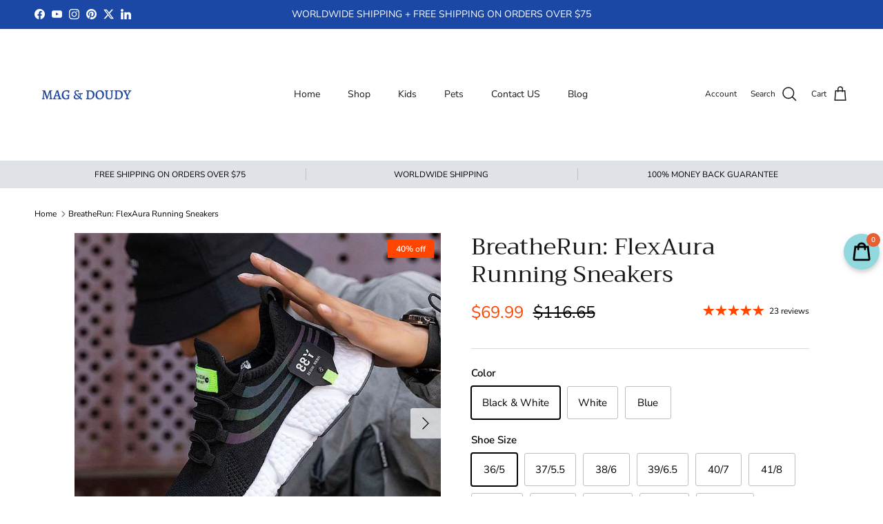

--- FILE ---
content_type: text/javascript; charset=utf-8
request_url: https://magdoudy.com/products/breatherun.js
body_size: 3216
content:
{"id":7523821519048,"title":"BreatheRun: FlexAura Running Sneakers","handle":"breatherun","description":"\u003ch3\u003e\u003cstrong\u003e\u003cspan\u003e▶\u003c\/span\u003eExperience the revolution in comfortable running with BreatheRun!\u003c\/strong\u003e\u003c\/h3\u003e\n\u003cp\u003e\u003cstrong\u003e\u003cspan\u003eBreathe Easy with BreatheRun Running Shoes\/Comfortable and Stylish. \u003c\/span\u003e\u003c\/strong\u003eBreatheRun: the perfect blend of comfort and style for your feet to breathe easily while you run towards your fashion goals! 🔥👟 #BreatheRun #ComfortAndStyle #RunFashion. Get yours today!\u003cbr\u003e\u003cimg alt=\"\" src=\"https:\/\/cdn.shopify.com\/s\/files\/1\/0555\/6781\/0760\/files\/BreatheRunGif_480x480.gif?v=1678933398\" width=\"502\" height=\"502\" style=\"display: block; margin-left: auto; margin-right: auto;\"\u003e\u003cspan\u003e▶\u003c\/span\u003e\u003cstrong\u003eExperience the ultimate\u003c\/strong\u003e in quality and comfort with our breathable and soft sneakers, the perfect gift for your feet! 👟❤️ #QualityFootwear #ComfortableSneakers #BreathableStyle #SoftSole #PerfectGift\". Order yours now!     \u003cimg height=\"537\" width=\"537\" alt=\"\" src=\"https:\/\/cdn.shopify.com\/s\/files\/1\/0555\/6781\/0760\/files\/BreatheRun1_480x480.jpg?v=1678930523\"\u003e\u003cimg src=\"https:\/\/cdn.shopify.com\/s\/files\/1\/0555\/6781\/0760\/files\/BreatheRunGif2_480x480.gif?v=1682087879\" alt=\"\" width=\"513\" height=\"513\" style=\"display: block; margin-left: auto; margin-right: auto;\"\u003e     \u003cimg height=\"549\" width=\"549\" alt=\"\" src=\"https:\/\/cdn.shopify.com\/s\/files\/1\/0555\/6781\/0760\/files\/BreatheRun5_480x480.jpg?v=1678930725\"\u003e\u003cimg height=\"546\" width=\"546\" alt=\"\" src=\"https:\/\/cdn.shopify.com\/s\/files\/1\/0555\/6781\/0760\/files\/BreatheRun2_480x480.jpg?v=1678930567\"\u003e\u003c\/p\u003e\n\u003cp\u003e \u003cimg src=\"https:\/\/ae01.alicdn.com\/kf\/S6c208e7a90ff46ce95866903b895e39aJ.jpg?width=800\u0026amp;height=800\u0026amp;hash=1600\"\u003e\u003cimg src=\"https:\/\/ae01.alicdn.com\/kf\/Seaf789852bf949cb8397fad557524fa31.jpg?width=800\u0026amp;height=800\u0026amp;hash=1600\"\u003e\u003cbr\u003e\u003cimg src=\"https:\/\/ae01.alicdn.com\/kf\/S6f4d79ea09fd406fad888b831e0eee48I.jpg?width=800\u0026amp;height=800\u0026amp;hash=1600\"\u003e\u003cimg src=\"https:\/\/ae01.alicdn.com\/kf\/S594f2ea1fe1c45a1ac774ff1d5eba945C.jpg?width=800\u0026amp;height=800\u0026amp;hash=1600\"\u003e\u003cimg src=\"https:\/\/ae01.alicdn.com\/kf\/S62403c0a8bda4adfb08f05f1c0b668571.jpg?width=800\u0026amp;height=800\u0026amp;hash=1600\"\u003e\u003cimg src=\"https:\/\/ae01.alicdn.com\/kf\/Sfc9865cc1870478eb4d291f67c9ca271O.jpg?width=800\u0026amp;height=800\u0026amp;hash=1600\"\u003e\u003cimg src=\"https:\/\/ae01.alicdn.com\/kf\/Sb55b82a352c0425c98ea5aadcfadc064u.jpg?width=800\u0026amp;height=800\u0026amp;hash=1600\"\u003e\u003cimg src=\"https:\/\/ae01.alicdn.com\/kf\/S5c79c78a03ff4711988c6ea91ed22f3ap.jpg?width=800\u0026amp;height=800\u0026amp;hash=1600\"\u003e\u003cimg src=\"https:\/\/ae01.alicdn.com\/kf\/S455a6ff6cc17490aa6fbb2db58c2bec1c.jpg?width=800\u0026amp;height=800\u0026amp;hash=1600\"\u003e\u003c\/p\u003e\n\u003ch3\u003e\n\u003cstrong\u003e \u003c\/strong\u003e\u003cstrong\u003e▶Contact Us:\u003c\/strong\u003e\n\u003c\/h3\u003e\n\u003cp\u003e\u003cbig\u003eFor more details about \u003cstrong\u003eBreathrun\u003c\/strong\u003e, reach us at:\u003c\/big\u003e\u003c\/p\u003e\n\u003cp\u003e\u003cbig\u003e🌐 Website: \u003cstrong\u003emagdoudy.com\u003c\/strong\u003e\u003cbr\u003e📧 Email: \u003cstrong\u003einfo@magdoudy.com\u003c\/strong\u003e\u003cbr\u003e📞 Phone: \u003cstrong\u003e334-441-6299\u003c\/strong\u003e\u003c\/big\u003e\u003c\/p\u003e\n\u003ch3\u003e▶Discover Why men Everywhere Are Choosing BreathRun!\u003c\/h3\u003e\n\u003ch3\u003e \u003cstrong\u003e▶Stop\u003c\/strong\u003e searching \u003cstrong\u003eand waiting! Choose and order yours now!\u003c\/strong\u003e\n\u003c\/h3\u003e\n\u003ch3\u003e\u003cstrong\u003e▶Transaction Guaranteed, 100% Confidence, 0% Risk!\u003c\/strong\u003e\u003c\/h3\u003e\n\u003cp\u003e▶\u003cbig\u003eTest our \u003cstrong\u003e\"BreathRun\"\u003c\/strong\u003e for 30 days. If you are unsatisfied, return it to us and you will be refunded promptly. You can order with confidence!\u003c\/big\u003e\u003c\/p\u003e","published_at":"2023-03-15T18:52:22-04:00","created_at":"2023-03-15T18:52:24-04:00","vendor":"Mag \u0026 Doudy","type":"Shoes","tags":["Athletic Sneakers","Breathable Sneakers","Fitness Sneakers","Jogging Shoes","Lightweight Footwear","Performance Footwear","Running Shoes","shoes","Sneakers","Sport Shoes","Training Shoes"],"price":6999,"price_min":6999,"price_max":6999,"available":true,"price_varies":false,"compare_at_price":11665,"compare_at_price_min":11665,"compare_at_price_max":11665,"compare_at_price_varies":false,"variants":[{"id":42592746537160,"title":"Black \u0026 White \/ 36\/5","option1":"Black \u0026 White","option2":"36\/5","option3":null,"sku":"14:193#Black-G218;200000124:200000334","requires_shipping":true,"taxable":false,"featured_image":{"id":34385485398216,"product_id":7523821519048,"position":1,"created_at":"2023-08-14T22:44:28-04:00","updated_at":"2023-08-14T22:44:28-04:00","alt":"FlexAura lightweight gym shoes","width":800,"height":800,"src":"https:\/\/cdn.shopify.com\/s\/files\/1\/0555\/6781\/0760\/files\/Sb564ef4f90d7457ea0568a170aaba832b-_1.jpg?v=1692067468","variant_ids":[42592746537160]},"available":true,"name":"BreatheRun: FlexAura Running Sneakers - Black \u0026 White \/ 36\/5","public_title":"Black \u0026 White \/ 36\/5","options":["Black \u0026 White","36\/5"],"price":6999,"weight":0,"compare_at_price":11665,"inventory_management":"shopify","barcode":null,"featured_media":{"alt":"FlexAura lightweight gym shoes","id":26719584288968,"position":1,"preview_image":{"aspect_ratio":1.0,"height":800,"width":800,"src":"https:\/\/cdn.shopify.com\/s\/files\/1\/0555\/6781\/0760\/files\/Sb564ef4f90d7457ea0568a170aaba832b-_1.jpg?v=1692067468"}},"requires_selling_plan":false,"selling_plan_allocations":[]},{"id":42592746668232,"title":"Black \u0026 White \/ 37\/5.5","option1":"Black \u0026 White","option2":"37\/5.5","option3":null,"sku":"14:193#Black-G218;200000124:100010482","requires_shipping":true,"taxable":false,"featured_image":{"id":34069246673096,"product_id":7523821519048,"position":11,"created_at":"2023-03-15T18:52:47-04:00","updated_at":"2026-01-23T00:57:37-05:00","alt":"High-grip outsole running shoes","width":800,"height":800,"src":"https:\/\/cdn.shopify.com\/s\/files\/1\/0555\/6781\/0760\/products\/S7aa99eafb72943c1b61374f205ce0356n.jpg?v=1769147857","variant_ids":[42592746668232,42592746799304,42592746930376,42592747061448,42592747192520,42592747323592,42592747454664,42592747585736,42592747716808,42592747847880]},"available":true,"name":"BreatheRun: FlexAura Running Sneakers - Black \u0026 White \/ 37\/5.5","public_title":"Black \u0026 White \/ 37\/5.5","options":["Black \u0026 White","37\/5.5"],"price":6999,"weight":0,"compare_at_price":11665,"inventory_management":"shopify","barcode":null,"featured_media":{"alt":"High-grip outsole running shoes","id":26396709224648,"position":11,"preview_image":{"aspect_ratio":1.0,"height":800,"width":800,"src":"https:\/\/cdn.shopify.com\/s\/files\/1\/0555\/6781\/0760\/products\/S7aa99eafb72943c1b61374f205ce0356n.jpg?v=1769147857"}},"requires_selling_plan":false,"selling_plan_allocations":[]},{"id":42592746799304,"title":"Black \u0026 White \/ 38\/6","option1":"Black \u0026 White","option2":"38\/6","option3":null,"sku":"14:193#Black-G218;200000124:200000898","requires_shipping":true,"taxable":false,"featured_image":{"id":34069246673096,"product_id":7523821519048,"position":11,"created_at":"2023-03-15T18:52:47-04:00","updated_at":"2026-01-23T00:57:37-05:00","alt":"High-grip outsole running shoes","width":800,"height":800,"src":"https:\/\/cdn.shopify.com\/s\/files\/1\/0555\/6781\/0760\/products\/S7aa99eafb72943c1b61374f205ce0356n.jpg?v=1769147857","variant_ids":[42592746668232,42592746799304,42592746930376,42592747061448,42592747192520,42592747323592,42592747454664,42592747585736,42592747716808,42592747847880]},"available":true,"name":"BreatheRun: FlexAura Running Sneakers - Black \u0026 White \/ 38\/6","public_title":"Black \u0026 White \/ 38\/6","options":["Black \u0026 White","38\/6"],"price":6999,"weight":0,"compare_at_price":11665,"inventory_management":"shopify","barcode":null,"featured_media":{"alt":"High-grip outsole running shoes","id":26396709224648,"position":11,"preview_image":{"aspect_ratio":1.0,"height":800,"width":800,"src":"https:\/\/cdn.shopify.com\/s\/files\/1\/0555\/6781\/0760\/products\/S7aa99eafb72943c1b61374f205ce0356n.jpg?v=1769147857"}},"requires_selling_plan":false,"selling_plan_allocations":[]},{"id":42592746930376,"title":"Black \u0026 White \/ 39\/6.5","option1":"Black \u0026 White","option2":"39\/6.5","option3":null,"sku":"14:193#Black-G218;200000124:200000364","requires_shipping":true,"taxable":false,"featured_image":{"id":34069246673096,"product_id":7523821519048,"position":11,"created_at":"2023-03-15T18:52:47-04:00","updated_at":"2026-01-23T00:57:37-05:00","alt":"High-grip outsole running shoes","width":800,"height":800,"src":"https:\/\/cdn.shopify.com\/s\/files\/1\/0555\/6781\/0760\/products\/S7aa99eafb72943c1b61374f205ce0356n.jpg?v=1769147857","variant_ids":[42592746668232,42592746799304,42592746930376,42592747061448,42592747192520,42592747323592,42592747454664,42592747585736,42592747716808,42592747847880]},"available":true,"name":"BreatheRun: FlexAura Running Sneakers - Black \u0026 White \/ 39\/6.5","public_title":"Black \u0026 White \/ 39\/6.5","options":["Black \u0026 White","39\/6.5"],"price":6999,"weight":0,"compare_at_price":11665,"inventory_management":"shopify","barcode":null,"featured_media":{"alt":"High-grip outsole running shoes","id":26396709224648,"position":11,"preview_image":{"aspect_ratio":1.0,"height":800,"width":800,"src":"https:\/\/cdn.shopify.com\/s\/files\/1\/0555\/6781\/0760\/products\/S7aa99eafb72943c1b61374f205ce0356n.jpg?v=1769147857"}},"requires_selling_plan":false,"selling_plan_allocations":[]},{"id":42592747061448,"title":"Black \u0026 White \/ 40\/7","option1":"Black \u0026 White","option2":"40\/7","option3":null,"sku":"14:193#Black-G218;200000124:100013888","requires_shipping":true,"taxable":false,"featured_image":{"id":34069246673096,"product_id":7523821519048,"position":11,"created_at":"2023-03-15T18:52:47-04:00","updated_at":"2026-01-23T00:57:37-05:00","alt":"High-grip outsole running shoes","width":800,"height":800,"src":"https:\/\/cdn.shopify.com\/s\/files\/1\/0555\/6781\/0760\/products\/S7aa99eafb72943c1b61374f205ce0356n.jpg?v=1769147857","variant_ids":[42592746668232,42592746799304,42592746930376,42592747061448,42592747192520,42592747323592,42592747454664,42592747585736,42592747716808,42592747847880]},"available":true,"name":"BreatheRun: FlexAura Running Sneakers - Black \u0026 White \/ 40\/7","public_title":"Black \u0026 White \/ 40\/7","options":["Black \u0026 White","40\/7"],"price":6999,"weight":0,"compare_at_price":11665,"inventory_management":"shopify","barcode":null,"featured_media":{"alt":"High-grip outsole running shoes","id":26396709224648,"position":11,"preview_image":{"aspect_ratio":1.0,"height":800,"width":800,"src":"https:\/\/cdn.shopify.com\/s\/files\/1\/0555\/6781\/0760\/products\/S7aa99eafb72943c1b61374f205ce0356n.jpg?v=1769147857"}},"requires_selling_plan":false,"selling_plan_allocations":[]},{"id":42592747192520,"title":"Black \u0026 White \/ 41\/8","option1":"Black \u0026 White","option2":"41\/8","option3":null,"sku":"14:193#Black-G218;200000124:100010483","requires_shipping":true,"taxable":false,"featured_image":{"id":34069246673096,"product_id":7523821519048,"position":11,"created_at":"2023-03-15T18:52:47-04:00","updated_at":"2026-01-23T00:57:37-05:00","alt":"High-grip outsole running shoes","width":800,"height":800,"src":"https:\/\/cdn.shopify.com\/s\/files\/1\/0555\/6781\/0760\/products\/S7aa99eafb72943c1b61374f205ce0356n.jpg?v=1769147857","variant_ids":[42592746668232,42592746799304,42592746930376,42592747061448,42592747192520,42592747323592,42592747454664,42592747585736,42592747716808,42592747847880]},"available":true,"name":"BreatheRun: FlexAura Running Sneakers - Black \u0026 White \/ 41\/8","public_title":"Black \u0026 White \/ 41\/8","options":["Black \u0026 White","41\/8"],"price":6999,"weight":0,"compare_at_price":11665,"inventory_management":"shopify","barcode":null,"featured_media":{"alt":"High-grip outsole running shoes","id":26396709224648,"position":11,"preview_image":{"aspect_ratio":1.0,"height":800,"width":800,"src":"https:\/\/cdn.shopify.com\/s\/files\/1\/0555\/6781\/0760\/products\/S7aa99eafb72943c1b61374f205ce0356n.jpg?v=1769147857"}},"requires_selling_plan":false,"selling_plan_allocations":[]},{"id":42592747323592,"title":"Black \u0026 White \/ 42\/8.5","option1":"Black \u0026 White","option2":"42\/8.5","option3":null,"sku":"14:193#Black-G218;200000124:200000337","requires_shipping":true,"taxable":false,"featured_image":{"id":34069246673096,"product_id":7523821519048,"position":11,"created_at":"2023-03-15T18:52:47-04:00","updated_at":"2026-01-23T00:57:37-05:00","alt":"High-grip outsole running shoes","width":800,"height":800,"src":"https:\/\/cdn.shopify.com\/s\/files\/1\/0555\/6781\/0760\/products\/S7aa99eafb72943c1b61374f205ce0356n.jpg?v=1769147857","variant_ids":[42592746668232,42592746799304,42592746930376,42592747061448,42592747192520,42592747323592,42592747454664,42592747585736,42592747716808,42592747847880]},"available":true,"name":"BreatheRun: FlexAura Running Sneakers - Black \u0026 White \/ 42\/8.5","public_title":"Black \u0026 White \/ 42\/8.5","options":["Black \u0026 White","42\/8.5"],"price":6999,"weight":0,"compare_at_price":11665,"inventory_management":"shopify","barcode":null,"featured_media":{"alt":"High-grip outsole running shoes","id":26396709224648,"position":11,"preview_image":{"aspect_ratio":1.0,"height":800,"width":800,"src":"https:\/\/cdn.shopify.com\/s\/files\/1\/0555\/6781\/0760\/products\/S7aa99eafb72943c1b61374f205ce0356n.jpg?v=1769147857"}},"requires_selling_plan":false,"selling_plan_allocations":[]},{"id":42592747454664,"title":"Black \u0026 White \/ 43\/9","option1":"Black \u0026 White","option2":"43\/9","option3":null,"sku":"14:193#Black-G218;200000124:200000338","requires_shipping":true,"taxable":false,"featured_image":{"id":34069246673096,"product_id":7523821519048,"position":11,"created_at":"2023-03-15T18:52:47-04:00","updated_at":"2026-01-23T00:57:37-05:00","alt":"High-grip outsole running shoes","width":800,"height":800,"src":"https:\/\/cdn.shopify.com\/s\/files\/1\/0555\/6781\/0760\/products\/S7aa99eafb72943c1b61374f205ce0356n.jpg?v=1769147857","variant_ids":[42592746668232,42592746799304,42592746930376,42592747061448,42592747192520,42592747323592,42592747454664,42592747585736,42592747716808,42592747847880]},"available":true,"name":"BreatheRun: FlexAura Running Sneakers - Black \u0026 White \/ 43\/9","public_title":"Black \u0026 White \/ 43\/9","options":["Black \u0026 White","43\/9"],"price":6999,"weight":0,"compare_at_price":11665,"inventory_management":"shopify","barcode":null,"featured_media":{"alt":"High-grip outsole running shoes","id":26396709224648,"position":11,"preview_image":{"aspect_ratio":1.0,"height":800,"width":800,"src":"https:\/\/cdn.shopify.com\/s\/files\/1\/0555\/6781\/0760\/products\/S7aa99eafb72943c1b61374f205ce0356n.jpg?v=1769147857"}},"requires_selling_plan":false,"selling_plan_allocations":[]},{"id":42592747585736,"title":"Black \u0026 White \/ 44\/10","option1":"Black \u0026 White","option2":"44\/10","option3":null,"sku":"14:193#Black-G218;200000124:100010487","requires_shipping":true,"taxable":false,"featured_image":{"id":34069246673096,"product_id":7523821519048,"position":11,"created_at":"2023-03-15T18:52:47-04:00","updated_at":"2026-01-23T00:57:37-05:00","alt":"High-grip outsole running shoes","width":800,"height":800,"src":"https:\/\/cdn.shopify.com\/s\/files\/1\/0555\/6781\/0760\/products\/S7aa99eafb72943c1b61374f205ce0356n.jpg?v=1769147857","variant_ids":[42592746668232,42592746799304,42592746930376,42592747061448,42592747192520,42592747323592,42592747454664,42592747585736,42592747716808,42592747847880]},"available":true,"name":"BreatheRun: FlexAura Running Sneakers - Black \u0026 White \/ 44\/10","public_title":"Black \u0026 White \/ 44\/10","options":["Black \u0026 White","44\/10"],"price":6999,"weight":0,"compare_at_price":11665,"inventory_management":"shopify","barcode":null,"featured_media":{"alt":"High-grip outsole running shoes","id":26396709224648,"position":11,"preview_image":{"aspect_ratio":1.0,"height":800,"width":800,"src":"https:\/\/cdn.shopify.com\/s\/files\/1\/0555\/6781\/0760\/products\/S7aa99eafb72943c1b61374f205ce0356n.jpg?v=1769147857"}},"requires_selling_plan":false,"selling_plan_allocations":[]},{"id":42592747716808,"title":"Black \u0026 White \/ 45\/11","option1":"Black \u0026 White","option2":"45\/11","option3":null,"sku":"14:193#Black-G218;200000124:3116","requires_shipping":true,"taxable":false,"featured_image":{"id":34069246673096,"product_id":7523821519048,"position":11,"created_at":"2023-03-15T18:52:47-04:00","updated_at":"2026-01-23T00:57:37-05:00","alt":"High-grip outsole running shoes","width":800,"height":800,"src":"https:\/\/cdn.shopify.com\/s\/files\/1\/0555\/6781\/0760\/products\/S7aa99eafb72943c1b61374f205ce0356n.jpg?v=1769147857","variant_ids":[42592746668232,42592746799304,42592746930376,42592747061448,42592747192520,42592747323592,42592747454664,42592747585736,42592747716808,42592747847880]},"available":true,"name":"BreatheRun: FlexAura Running Sneakers - Black \u0026 White \/ 45\/11","public_title":"Black \u0026 White \/ 45\/11","options":["Black \u0026 White","45\/11"],"price":6999,"weight":0,"compare_at_price":11665,"inventory_management":"shopify","barcode":null,"featured_media":{"alt":"High-grip outsole running shoes","id":26396709224648,"position":11,"preview_image":{"aspect_ratio":1.0,"height":800,"width":800,"src":"https:\/\/cdn.shopify.com\/s\/files\/1\/0555\/6781\/0760\/products\/S7aa99eafb72943c1b61374f205ce0356n.jpg?v=1769147857"}},"requires_selling_plan":false,"selling_plan_allocations":[]},{"id":42592747847880,"title":"Black \u0026 White \/ 46\/11.5","option1":"Black \u0026 White","option2":"46\/11.5","option3":null,"sku":"14:193#Black-G218;200000124:200000899","requires_shipping":true,"taxable":false,"featured_image":{"id":34069246673096,"product_id":7523821519048,"position":11,"created_at":"2023-03-15T18:52:47-04:00","updated_at":"2026-01-23T00:57:37-05:00","alt":"High-grip outsole running shoes","width":800,"height":800,"src":"https:\/\/cdn.shopify.com\/s\/files\/1\/0555\/6781\/0760\/products\/S7aa99eafb72943c1b61374f205ce0356n.jpg?v=1769147857","variant_ids":[42592746668232,42592746799304,42592746930376,42592747061448,42592747192520,42592747323592,42592747454664,42592747585736,42592747716808,42592747847880]},"available":true,"name":"BreatheRun: FlexAura Running Sneakers - Black \u0026 White \/ 46\/11.5","public_title":"Black \u0026 White \/ 46\/11.5","options":["Black \u0026 White","46\/11.5"],"price":6999,"weight":0,"compare_at_price":11665,"inventory_management":"shopify","barcode":null,"featured_media":{"alt":"High-grip outsole running shoes","id":26396709224648,"position":11,"preview_image":{"aspect_ratio":1.0,"height":800,"width":800,"src":"https:\/\/cdn.shopify.com\/s\/files\/1\/0555\/6781\/0760\/products\/S7aa99eafb72943c1b61374f205ce0356n.jpg?v=1769147857"}},"requires_selling_plan":false,"selling_plan_allocations":[]},{"id":42592746504392,"title":"White \/ 36\/5","option1":"White","option2":"36\/5","option3":null,"sku":"14:771#White-G218;200000124:200000334","requires_shipping":true,"taxable":false,"featured_image":{"id":39367181893832,"product_id":7523821519048,"position":3,"created_at":"2026-01-23T00:56:15-05:00","updated_at":"2026-01-23T00:57:37-05:00","alt":"Breathable running sneakers","width":800,"height":800,"src":"https:\/\/cdn.shopify.com\/s\/files\/1\/0555\/6781\/0760\/files\/BreatheRun_1-1.jpg?v=1769147857","variant_ids":[42592746504392,42592746635464,42592746766536,42592746897608,42592747028680,42592747159752,42592747290824,42592747421896,42592747552968,42592747684040,42592747815112]},"available":true,"name":"BreatheRun: FlexAura Running Sneakers - White \/ 36\/5","public_title":"White \/ 36\/5","options":["White","36\/5"],"price":6999,"weight":0,"compare_at_price":11665,"inventory_management":"shopify","barcode":null,"featured_media":{"alt":"Breathable running sneakers","id":30603075354824,"position":3,"preview_image":{"aspect_ratio":1.0,"height":800,"width":800,"src":"https:\/\/cdn.shopify.com\/s\/files\/1\/0555\/6781\/0760\/files\/BreatheRun_1-1.jpg?v=1769147857"}},"requires_selling_plan":false,"selling_plan_allocations":[]},{"id":42592746635464,"title":"White \/ 37\/5.5","option1":"White","option2":"37\/5.5","option3":null,"sku":"14:771#White-G218;200000124:100010482","requires_shipping":true,"taxable":false,"featured_image":{"id":39367181893832,"product_id":7523821519048,"position":3,"created_at":"2026-01-23T00:56:15-05:00","updated_at":"2026-01-23T00:57:37-05:00","alt":"Breathable running sneakers","width":800,"height":800,"src":"https:\/\/cdn.shopify.com\/s\/files\/1\/0555\/6781\/0760\/files\/BreatheRun_1-1.jpg?v=1769147857","variant_ids":[42592746504392,42592746635464,42592746766536,42592746897608,42592747028680,42592747159752,42592747290824,42592747421896,42592747552968,42592747684040,42592747815112]},"available":true,"name":"BreatheRun: FlexAura Running Sneakers - White \/ 37\/5.5","public_title":"White \/ 37\/5.5","options":["White","37\/5.5"],"price":6999,"weight":0,"compare_at_price":11665,"inventory_management":"shopify","barcode":null,"featured_media":{"alt":"Breathable running sneakers","id":30603075354824,"position":3,"preview_image":{"aspect_ratio":1.0,"height":800,"width":800,"src":"https:\/\/cdn.shopify.com\/s\/files\/1\/0555\/6781\/0760\/files\/BreatheRun_1-1.jpg?v=1769147857"}},"requires_selling_plan":false,"selling_plan_allocations":[]},{"id":42592746766536,"title":"White \/ 38\/6","option1":"White","option2":"38\/6","option3":null,"sku":"14:771#White-G218;200000124:200000898","requires_shipping":true,"taxable":false,"featured_image":{"id":39367181893832,"product_id":7523821519048,"position":3,"created_at":"2026-01-23T00:56:15-05:00","updated_at":"2026-01-23T00:57:37-05:00","alt":"Breathable running sneakers","width":800,"height":800,"src":"https:\/\/cdn.shopify.com\/s\/files\/1\/0555\/6781\/0760\/files\/BreatheRun_1-1.jpg?v=1769147857","variant_ids":[42592746504392,42592746635464,42592746766536,42592746897608,42592747028680,42592747159752,42592747290824,42592747421896,42592747552968,42592747684040,42592747815112]},"available":true,"name":"BreatheRun: FlexAura Running Sneakers - White \/ 38\/6","public_title":"White \/ 38\/6","options":["White","38\/6"],"price":6999,"weight":0,"compare_at_price":11665,"inventory_management":"shopify","barcode":null,"featured_media":{"alt":"Breathable running sneakers","id":30603075354824,"position":3,"preview_image":{"aspect_ratio":1.0,"height":800,"width":800,"src":"https:\/\/cdn.shopify.com\/s\/files\/1\/0555\/6781\/0760\/files\/BreatheRun_1-1.jpg?v=1769147857"}},"requires_selling_plan":false,"selling_plan_allocations":[]},{"id":42592746897608,"title":"White \/ 39\/6.5","option1":"White","option2":"39\/6.5","option3":null,"sku":"14:771#White-G218;200000124:200000364","requires_shipping":true,"taxable":false,"featured_image":{"id":39367181893832,"product_id":7523821519048,"position":3,"created_at":"2026-01-23T00:56:15-05:00","updated_at":"2026-01-23T00:57:37-05:00","alt":"Breathable running sneakers","width":800,"height":800,"src":"https:\/\/cdn.shopify.com\/s\/files\/1\/0555\/6781\/0760\/files\/BreatheRun_1-1.jpg?v=1769147857","variant_ids":[42592746504392,42592746635464,42592746766536,42592746897608,42592747028680,42592747159752,42592747290824,42592747421896,42592747552968,42592747684040,42592747815112]},"available":true,"name":"BreatheRun: FlexAura Running Sneakers - White \/ 39\/6.5","public_title":"White \/ 39\/6.5","options":["White","39\/6.5"],"price":6999,"weight":0,"compare_at_price":11665,"inventory_management":"shopify","barcode":null,"featured_media":{"alt":"Breathable running sneakers","id":30603075354824,"position":3,"preview_image":{"aspect_ratio":1.0,"height":800,"width":800,"src":"https:\/\/cdn.shopify.com\/s\/files\/1\/0555\/6781\/0760\/files\/BreatheRun_1-1.jpg?v=1769147857"}},"requires_selling_plan":false,"selling_plan_allocations":[]},{"id":42592747028680,"title":"White \/ 40\/7","option1":"White","option2":"40\/7","option3":null,"sku":"14:771#White-G218;200000124:100013888","requires_shipping":true,"taxable":false,"featured_image":{"id":39367181893832,"product_id":7523821519048,"position":3,"created_at":"2026-01-23T00:56:15-05:00","updated_at":"2026-01-23T00:57:37-05:00","alt":"Breathable running sneakers","width":800,"height":800,"src":"https:\/\/cdn.shopify.com\/s\/files\/1\/0555\/6781\/0760\/files\/BreatheRun_1-1.jpg?v=1769147857","variant_ids":[42592746504392,42592746635464,42592746766536,42592746897608,42592747028680,42592747159752,42592747290824,42592747421896,42592747552968,42592747684040,42592747815112]},"available":true,"name":"BreatheRun: FlexAura Running Sneakers - White \/ 40\/7","public_title":"White \/ 40\/7","options":["White","40\/7"],"price":6999,"weight":0,"compare_at_price":11665,"inventory_management":"shopify","barcode":null,"featured_media":{"alt":"Breathable running sneakers","id":30603075354824,"position":3,"preview_image":{"aspect_ratio":1.0,"height":800,"width":800,"src":"https:\/\/cdn.shopify.com\/s\/files\/1\/0555\/6781\/0760\/files\/BreatheRun_1-1.jpg?v=1769147857"}},"requires_selling_plan":false,"selling_plan_allocations":[]},{"id":42592747159752,"title":"White \/ 41\/8","option1":"White","option2":"41\/8","option3":null,"sku":"14:771#White-G218;200000124:100010483","requires_shipping":true,"taxable":false,"featured_image":{"id":39367181893832,"product_id":7523821519048,"position":3,"created_at":"2026-01-23T00:56:15-05:00","updated_at":"2026-01-23T00:57:37-05:00","alt":"Breathable running sneakers","width":800,"height":800,"src":"https:\/\/cdn.shopify.com\/s\/files\/1\/0555\/6781\/0760\/files\/BreatheRun_1-1.jpg?v=1769147857","variant_ids":[42592746504392,42592746635464,42592746766536,42592746897608,42592747028680,42592747159752,42592747290824,42592747421896,42592747552968,42592747684040,42592747815112]},"available":true,"name":"BreatheRun: FlexAura Running Sneakers - White \/ 41\/8","public_title":"White \/ 41\/8","options":["White","41\/8"],"price":6999,"weight":0,"compare_at_price":11665,"inventory_management":"shopify","barcode":null,"featured_media":{"alt":"Breathable running sneakers","id":30603075354824,"position":3,"preview_image":{"aspect_ratio":1.0,"height":800,"width":800,"src":"https:\/\/cdn.shopify.com\/s\/files\/1\/0555\/6781\/0760\/files\/BreatheRun_1-1.jpg?v=1769147857"}},"requires_selling_plan":false,"selling_plan_allocations":[]},{"id":42592747290824,"title":"White \/ 42\/8.5","option1":"White","option2":"42\/8.5","option3":null,"sku":"14:771#White-G218;200000124:200000337","requires_shipping":true,"taxable":false,"featured_image":{"id":39367181893832,"product_id":7523821519048,"position":3,"created_at":"2026-01-23T00:56:15-05:00","updated_at":"2026-01-23T00:57:37-05:00","alt":"Breathable running sneakers","width":800,"height":800,"src":"https:\/\/cdn.shopify.com\/s\/files\/1\/0555\/6781\/0760\/files\/BreatheRun_1-1.jpg?v=1769147857","variant_ids":[42592746504392,42592746635464,42592746766536,42592746897608,42592747028680,42592747159752,42592747290824,42592747421896,42592747552968,42592747684040,42592747815112]},"available":true,"name":"BreatheRun: FlexAura Running Sneakers - White \/ 42\/8.5","public_title":"White \/ 42\/8.5","options":["White","42\/8.5"],"price":6999,"weight":0,"compare_at_price":11665,"inventory_management":"shopify","barcode":null,"featured_media":{"alt":"Breathable running sneakers","id":30603075354824,"position":3,"preview_image":{"aspect_ratio":1.0,"height":800,"width":800,"src":"https:\/\/cdn.shopify.com\/s\/files\/1\/0555\/6781\/0760\/files\/BreatheRun_1-1.jpg?v=1769147857"}},"requires_selling_plan":false,"selling_plan_allocations":[]},{"id":42592747421896,"title":"White \/ 43\/9","option1":"White","option2":"43\/9","option3":null,"sku":"14:771#White-G218;200000124:200000338","requires_shipping":true,"taxable":false,"featured_image":{"id":39367181893832,"product_id":7523821519048,"position":3,"created_at":"2026-01-23T00:56:15-05:00","updated_at":"2026-01-23T00:57:37-05:00","alt":"Breathable running sneakers","width":800,"height":800,"src":"https:\/\/cdn.shopify.com\/s\/files\/1\/0555\/6781\/0760\/files\/BreatheRun_1-1.jpg?v=1769147857","variant_ids":[42592746504392,42592746635464,42592746766536,42592746897608,42592747028680,42592747159752,42592747290824,42592747421896,42592747552968,42592747684040,42592747815112]},"available":true,"name":"BreatheRun: FlexAura Running Sneakers - White \/ 43\/9","public_title":"White \/ 43\/9","options":["White","43\/9"],"price":6999,"weight":0,"compare_at_price":11665,"inventory_management":"shopify","barcode":null,"featured_media":{"alt":"Breathable running sneakers","id":30603075354824,"position":3,"preview_image":{"aspect_ratio":1.0,"height":800,"width":800,"src":"https:\/\/cdn.shopify.com\/s\/files\/1\/0555\/6781\/0760\/files\/BreatheRun_1-1.jpg?v=1769147857"}},"requires_selling_plan":false,"selling_plan_allocations":[]},{"id":42592747552968,"title":"White \/ 44\/10","option1":"White","option2":"44\/10","option3":null,"sku":"14:771#White-G218;200000124:100010487","requires_shipping":true,"taxable":false,"featured_image":{"id":39367181893832,"product_id":7523821519048,"position":3,"created_at":"2026-01-23T00:56:15-05:00","updated_at":"2026-01-23T00:57:37-05:00","alt":"Breathable running sneakers","width":800,"height":800,"src":"https:\/\/cdn.shopify.com\/s\/files\/1\/0555\/6781\/0760\/files\/BreatheRun_1-1.jpg?v=1769147857","variant_ids":[42592746504392,42592746635464,42592746766536,42592746897608,42592747028680,42592747159752,42592747290824,42592747421896,42592747552968,42592747684040,42592747815112]},"available":true,"name":"BreatheRun: FlexAura Running Sneakers - White \/ 44\/10","public_title":"White \/ 44\/10","options":["White","44\/10"],"price":6999,"weight":0,"compare_at_price":11665,"inventory_management":"shopify","barcode":null,"featured_media":{"alt":"Breathable running sneakers","id":30603075354824,"position":3,"preview_image":{"aspect_ratio":1.0,"height":800,"width":800,"src":"https:\/\/cdn.shopify.com\/s\/files\/1\/0555\/6781\/0760\/files\/BreatheRun_1-1.jpg?v=1769147857"}},"requires_selling_plan":false,"selling_plan_allocations":[]},{"id":42592747684040,"title":"White \/ 45\/11","option1":"White","option2":"45\/11","option3":null,"sku":"14:771#White-G218;200000124:3116","requires_shipping":true,"taxable":false,"featured_image":{"id":39367181893832,"product_id":7523821519048,"position":3,"created_at":"2026-01-23T00:56:15-05:00","updated_at":"2026-01-23T00:57:37-05:00","alt":"Breathable running sneakers","width":800,"height":800,"src":"https:\/\/cdn.shopify.com\/s\/files\/1\/0555\/6781\/0760\/files\/BreatheRun_1-1.jpg?v=1769147857","variant_ids":[42592746504392,42592746635464,42592746766536,42592746897608,42592747028680,42592747159752,42592747290824,42592747421896,42592747552968,42592747684040,42592747815112]},"available":true,"name":"BreatheRun: FlexAura Running Sneakers - White \/ 45\/11","public_title":"White \/ 45\/11","options":["White","45\/11"],"price":6999,"weight":0,"compare_at_price":11665,"inventory_management":"shopify","barcode":null,"featured_media":{"alt":"Breathable running sneakers","id":30603075354824,"position":3,"preview_image":{"aspect_ratio":1.0,"height":800,"width":800,"src":"https:\/\/cdn.shopify.com\/s\/files\/1\/0555\/6781\/0760\/files\/BreatheRun_1-1.jpg?v=1769147857"}},"requires_selling_plan":false,"selling_plan_allocations":[]},{"id":42592747815112,"title":"White \/ 46\/11.5","option1":"White","option2":"46\/11.5","option3":null,"sku":"14:771#White-G218;200000124:200000899","requires_shipping":true,"taxable":false,"featured_image":{"id":39367181893832,"product_id":7523821519048,"position":3,"created_at":"2026-01-23T00:56:15-05:00","updated_at":"2026-01-23T00:57:37-05:00","alt":"Breathable running sneakers","width":800,"height":800,"src":"https:\/\/cdn.shopify.com\/s\/files\/1\/0555\/6781\/0760\/files\/BreatheRun_1-1.jpg?v=1769147857","variant_ids":[42592746504392,42592746635464,42592746766536,42592746897608,42592747028680,42592747159752,42592747290824,42592747421896,42592747552968,42592747684040,42592747815112]},"available":true,"name":"BreatheRun: FlexAura Running Sneakers - White \/ 46\/11.5","public_title":"White \/ 46\/11.5","options":["White","46\/11.5"],"price":6999,"weight":0,"compare_at_price":11665,"inventory_management":"shopify","barcode":null,"featured_media":{"alt":"Breathable running sneakers","id":30603075354824,"position":3,"preview_image":{"aspect_ratio":1.0,"height":800,"width":800,"src":"https:\/\/cdn.shopify.com\/s\/files\/1\/0555\/6781\/0760\/files\/BreatheRun_1-1.jpg?v=1769147857"}},"requires_selling_plan":false,"selling_plan_allocations":[]},{"id":42592746569928,"title":"Blue \/ 36\/5","option1":"Blue","option2":"36\/5","option3":null,"sku":"14:173#G178-Blue;200000124:200000334","requires_shipping":true,"taxable":false,"featured_image":{"id":39367182057672,"product_id":7523821519048,"position":2,"created_at":"2026-01-23T00:56:47-05:00","updated_at":"2026-01-23T00:57:37-05:00","alt":"Lightweight athletic sneakers","width":800,"height":800,"src":"https:\/\/cdn.shopify.com\/s\/files\/1\/0555\/6781\/0760\/files\/BreatheRun_1-2.jpg?v=1769147857","variant_ids":[42592746569928,42592746701000,42592746832072,42592746963144,42592747094216,42592747225288,42592747356360,42592747487432,42592747618504,42592747749576,42592747880648]},"available":true,"name":"BreatheRun: FlexAura Running Sneakers - Blue \/ 36\/5","public_title":"Blue \/ 36\/5","options":["Blue","36\/5"],"price":6999,"weight":0,"compare_at_price":11665,"inventory_management":"shopify","barcode":null,"featured_media":{"alt":"Lightweight athletic sneakers","id":30603075584200,"position":2,"preview_image":{"aspect_ratio":1.0,"height":800,"width":800,"src":"https:\/\/cdn.shopify.com\/s\/files\/1\/0555\/6781\/0760\/files\/BreatheRun_1-2.jpg?v=1769147857"}},"requires_selling_plan":false,"selling_plan_allocations":[]},{"id":42592746701000,"title":"Blue \/ 37\/5.5","option1":"Blue","option2":"37\/5.5","option3":null,"sku":"14:173#G178-Blue;200000124:100010482","requires_shipping":true,"taxable":false,"featured_image":{"id":39367182057672,"product_id":7523821519048,"position":2,"created_at":"2026-01-23T00:56:47-05:00","updated_at":"2026-01-23T00:57:37-05:00","alt":"Lightweight athletic sneakers","width":800,"height":800,"src":"https:\/\/cdn.shopify.com\/s\/files\/1\/0555\/6781\/0760\/files\/BreatheRun_1-2.jpg?v=1769147857","variant_ids":[42592746569928,42592746701000,42592746832072,42592746963144,42592747094216,42592747225288,42592747356360,42592747487432,42592747618504,42592747749576,42592747880648]},"available":true,"name":"BreatheRun: FlexAura Running Sneakers - Blue \/ 37\/5.5","public_title":"Blue \/ 37\/5.5","options":["Blue","37\/5.5"],"price":6999,"weight":0,"compare_at_price":11665,"inventory_management":"shopify","barcode":null,"featured_media":{"alt":"Lightweight athletic sneakers","id":30603075584200,"position":2,"preview_image":{"aspect_ratio":1.0,"height":800,"width":800,"src":"https:\/\/cdn.shopify.com\/s\/files\/1\/0555\/6781\/0760\/files\/BreatheRun_1-2.jpg?v=1769147857"}},"requires_selling_plan":false,"selling_plan_allocations":[]},{"id":42592746832072,"title":"Blue \/ 38\/6","option1":"Blue","option2":"38\/6","option3":null,"sku":"14:173#G178-Blue;200000124:200000898","requires_shipping":true,"taxable":false,"featured_image":{"id":39367182057672,"product_id":7523821519048,"position":2,"created_at":"2026-01-23T00:56:47-05:00","updated_at":"2026-01-23T00:57:37-05:00","alt":"Lightweight athletic sneakers","width":800,"height":800,"src":"https:\/\/cdn.shopify.com\/s\/files\/1\/0555\/6781\/0760\/files\/BreatheRun_1-2.jpg?v=1769147857","variant_ids":[42592746569928,42592746701000,42592746832072,42592746963144,42592747094216,42592747225288,42592747356360,42592747487432,42592747618504,42592747749576,42592747880648]},"available":true,"name":"BreatheRun: FlexAura Running Sneakers - Blue \/ 38\/6","public_title":"Blue \/ 38\/6","options":["Blue","38\/6"],"price":6999,"weight":0,"compare_at_price":11665,"inventory_management":"shopify","barcode":null,"featured_media":{"alt":"Lightweight athletic sneakers","id":30603075584200,"position":2,"preview_image":{"aspect_ratio":1.0,"height":800,"width":800,"src":"https:\/\/cdn.shopify.com\/s\/files\/1\/0555\/6781\/0760\/files\/BreatheRun_1-2.jpg?v=1769147857"}},"requires_selling_plan":false,"selling_plan_allocations":[]},{"id":42592746963144,"title":"Blue \/ 39\/6.5","option1":"Blue","option2":"39\/6.5","option3":null,"sku":"14:173#G178-Blue;200000124:200000364","requires_shipping":true,"taxable":false,"featured_image":{"id":39367182057672,"product_id":7523821519048,"position":2,"created_at":"2026-01-23T00:56:47-05:00","updated_at":"2026-01-23T00:57:37-05:00","alt":"Lightweight athletic sneakers","width":800,"height":800,"src":"https:\/\/cdn.shopify.com\/s\/files\/1\/0555\/6781\/0760\/files\/BreatheRun_1-2.jpg?v=1769147857","variant_ids":[42592746569928,42592746701000,42592746832072,42592746963144,42592747094216,42592747225288,42592747356360,42592747487432,42592747618504,42592747749576,42592747880648]},"available":true,"name":"BreatheRun: FlexAura Running Sneakers - Blue \/ 39\/6.5","public_title":"Blue \/ 39\/6.5","options":["Blue","39\/6.5"],"price":6999,"weight":0,"compare_at_price":11665,"inventory_management":"shopify","barcode":null,"featured_media":{"alt":"Lightweight athletic sneakers","id":30603075584200,"position":2,"preview_image":{"aspect_ratio":1.0,"height":800,"width":800,"src":"https:\/\/cdn.shopify.com\/s\/files\/1\/0555\/6781\/0760\/files\/BreatheRun_1-2.jpg?v=1769147857"}},"requires_selling_plan":false,"selling_plan_allocations":[]},{"id":42592747094216,"title":"Blue \/ 40\/7","option1":"Blue","option2":"40\/7","option3":null,"sku":"14:173#G178-Blue;200000124:100013888","requires_shipping":true,"taxable":false,"featured_image":{"id":39367182057672,"product_id":7523821519048,"position":2,"created_at":"2026-01-23T00:56:47-05:00","updated_at":"2026-01-23T00:57:37-05:00","alt":"Lightweight athletic sneakers","width":800,"height":800,"src":"https:\/\/cdn.shopify.com\/s\/files\/1\/0555\/6781\/0760\/files\/BreatheRun_1-2.jpg?v=1769147857","variant_ids":[42592746569928,42592746701000,42592746832072,42592746963144,42592747094216,42592747225288,42592747356360,42592747487432,42592747618504,42592747749576,42592747880648]},"available":true,"name":"BreatheRun: FlexAura Running Sneakers - Blue \/ 40\/7","public_title":"Blue \/ 40\/7","options":["Blue","40\/7"],"price":6999,"weight":0,"compare_at_price":11665,"inventory_management":"shopify","barcode":null,"featured_media":{"alt":"Lightweight athletic sneakers","id":30603075584200,"position":2,"preview_image":{"aspect_ratio":1.0,"height":800,"width":800,"src":"https:\/\/cdn.shopify.com\/s\/files\/1\/0555\/6781\/0760\/files\/BreatheRun_1-2.jpg?v=1769147857"}},"requires_selling_plan":false,"selling_plan_allocations":[]},{"id":42592747225288,"title":"Blue \/ 41\/8","option1":"Blue","option2":"41\/8","option3":null,"sku":"14:173#G178-Blue;200000124:100010483","requires_shipping":true,"taxable":false,"featured_image":{"id":39367182057672,"product_id":7523821519048,"position":2,"created_at":"2026-01-23T00:56:47-05:00","updated_at":"2026-01-23T00:57:37-05:00","alt":"Lightweight athletic sneakers","width":800,"height":800,"src":"https:\/\/cdn.shopify.com\/s\/files\/1\/0555\/6781\/0760\/files\/BreatheRun_1-2.jpg?v=1769147857","variant_ids":[42592746569928,42592746701000,42592746832072,42592746963144,42592747094216,42592747225288,42592747356360,42592747487432,42592747618504,42592747749576,42592747880648]},"available":true,"name":"BreatheRun: FlexAura Running Sneakers - Blue \/ 41\/8","public_title":"Blue \/ 41\/8","options":["Blue","41\/8"],"price":6999,"weight":0,"compare_at_price":11665,"inventory_management":"shopify","barcode":null,"featured_media":{"alt":"Lightweight athletic sneakers","id":30603075584200,"position":2,"preview_image":{"aspect_ratio":1.0,"height":800,"width":800,"src":"https:\/\/cdn.shopify.com\/s\/files\/1\/0555\/6781\/0760\/files\/BreatheRun_1-2.jpg?v=1769147857"}},"requires_selling_plan":false,"selling_plan_allocations":[]},{"id":42592747356360,"title":"Blue \/ 42\/8.5","option1":"Blue","option2":"42\/8.5","option3":null,"sku":"14:173#G178-Blue;200000124:200000337","requires_shipping":true,"taxable":false,"featured_image":{"id":39367182057672,"product_id":7523821519048,"position":2,"created_at":"2026-01-23T00:56:47-05:00","updated_at":"2026-01-23T00:57:37-05:00","alt":"Lightweight athletic sneakers","width":800,"height":800,"src":"https:\/\/cdn.shopify.com\/s\/files\/1\/0555\/6781\/0760\/files\/BreatheRun_1-2.jpg?v=1769147857","variant_ids":[42592746569928,42592746701000,42592746832072,42592746963144,42592747094216,42592747225288,42592747356360,42592747487432,42592747618504,42592747749576,42592747880648]},"available":true,"name":"BreatheRun: FlexAura Running Sneakers - Blue \/ 42\/8.5","public_title":"Blue \/ 42\/8.5","options":["Blue","42\/8.5"],"price":6999,"weight":0,"compare_at_price":11665,"inventory_management":"shopify","barcode":null,"featured_media":{"alt":"Lightweight athletic sneakers","id":30603075584200,"position":2,"preview_image":{"aspect_ratio":1.0,"height":800,"width":800,"src":"https:\/\/cdn.shopify.com\/s\/files\/1\/0555\/6781\/0760\/files\/BreatheRun_1-2.jpg?v=1769147857"}},"requires_selling_plan":false,"selling_plan_allocations":[]},{"id":42592747487432,"title":"Blue \/ 43\/9","option1":"Blue","option2":"43\/9","option3":null,"sku":"14:173#G178-Blue;200000124:200000338","requires_shipping":true,"taxable":false,"featured_image":{"id":39367182057672,"product_id":7523821519048,"position":2,"created_at":"2026-01-23T00:56:47-05:00","updated_at":"2026-01-23T00:57:37-05:00","alt":"Lightweight athletic sneakers","width":800,"height":800,"src":"https:\/\/cdn.shopify.com\/s\/files\/1\/0555\/6781\/0760\/files\/BreatheRun_1-2.jpg?v=1769147857","variant_ids":[42592746569928,42592746701000,42592746832072,42592746963144,42592747094216,42592747225288,42592747356360,42592747487432,42592747618504,42592747749576,42592747880648]},"available":true,"name":"BreatheRun: FlexAura Running Sneakers - Blue \/ 43\/9","public_title":"Blue \/ 43\/9","options":["Blue","43\/9"],"price":6999,"weight":0,"compare_at_price":11665,"inventory_management":"shopify","barcode":null,"featured_media":{"alt":"Lightweight athletic sneakers","id":30603075584200,"position":2,"preview_image":{"aspect_ratio":1.0,"height":800,"width":800,"src":"https:\/\/cdn.shopify.com\/s\/files\/1\/0555\/6781\/0760\/files\/BreatheRun_1-2.jpg?v=1769147857"}},"requires_selling_plan":false,"selling_plan_allocations":[]},{"id":42592747618504,"title":"Blue \/ 44\/10","option1":"Blue","option2":"44\/10","option3":null,"sku":"14:173#G178-Blue;200000124:100010487","requires_shipping":true,"taxable":false,"featured_image":{"id":39367182057672,"product_id":7523821519048,"position":2,"created_at":"2026-01-23T00:56:47-05:00","updated_at":"2026-01-23T00:57:37-05:00","alt":"Lightweight athletic sneakers","width":800,"height":800,"src":"https:\/\/cdn.shopify.com\/s\/files\/1\/0555\/6781\/0760\/files\/BreatheRun_1-2.jpg?v=1769147857","variant_ids":[42592746569928,42592746701000,42592746832072,42592746963144,42592747094216,42592747225288,42592747356360,42592747487432,42592747618504,42592747749576,42592747880648]},"available":true,"name":"BreatheRun: FlexAura Running Sneakers - Blue \/ 44\/10","public_title":"Blue \/ 44\/10","options":["Blue","44\/10"],"price":6999,"weight":0,"compare_at_price":11665,"inventory_management":"shopify","barcode":null,"featured_media":{"alt":"Lightweight athletic sneakers","id":30603075584200,"position":2,"preview_image":{"aspect_ratio":1.0,"height":800,"width":800,"src":"https:\/\/cdn.shopify.com\/s\/files\/1\/0555\/6781\/0760\/files\/BreatheRun_1-2.jpg?v=1769147857"}},"requires_selling_plan":false,"selling_plan_allocations":[]},{"id":42592747749576,"title":"Blue \/ 45\/11","option1":"Blue","option2":"45\/11","option3":null,"sku":"14:173#G178-Blue;200000124:3116","requires_shipping":true,"taxable":false,"featured_image":{"id":39367182057672,"product_id":7523821519048,"position":2,"created_at":"2026-01-23T00:56:47-05:00","updated_at":"2026-01-23T00:57:37-05:00","alt":"Lightweight athletic sneakers","width":800,"height":800,"src":"https:\/\/cdn.shopify.com\/s\/files\/1\/0555\/6781\/0760\/files\/BreatheRun_1-2.jpg?v=1769147857","variant_ids":[42592746569928,42592746701000,42592746832072,42592746963144,42592747094216,42592747225288,42592747356360,42592747487432,42592747618504,42592747749576,42592747880648]},"available":true,"name":"BreatheRun: FlexAura Running Sneakers - Blue \/ 45\/11","public_title":"Blue \/ 45\/11","options":["Blue","45\/11"],"price":6999,"weight":0,"compare_at_price":11665,"inventory_management":"shopify","barcode":null,"featured_media":{"alt":"Lightweight athletic sneakers","id":30603075584200,"position":2,"preview_image":{"aspect_ratio":1.0,"height":800,"width":800,"src":"https:\/\/cdn.shopify.com\/s\/files\/1\/0555\/6781\/0760\/files\/BreatheRun_1-2.jpg?v=1769147857"}},"requires_selling_plan":false,"selling_plan_allocations":[]},{"id":42592747880648,"title":"Blue \/ 46\/11.5","option1":"Blue","option2":"46\/11.5","option3":null,"sku":"14:173#G178-Blue;200000124:200000899","requires_shipping":true,"taxable":false,"featured_image":{"id":39367182057672,"product_id":7523821519048,"position":2,"created_at":"2026-01-23T00:56:47-05:00","updated_at":"2026-01-23T00:57:37-05:00","alt":"Lightweight athletic sneakers","width":800,"height":800,"src":"https:\/\/cdn.shopify.com\/s\/files\/1\/0555\/6781\/0760\/files\/BreatheRun_1-2.jpg?v=1769147857","variant_ids":[42592746569928,42592746701000,42592746832072,42592746963144,42592747094216,42592747225288,42592747356360,42592747487432,42592747618504,42592747749576,42592747880648]},"available":true,"name":"BreatheRun: FlexAura Running Sneakers - Blue \/ 46\/11.5","public_title":"Blue \/ 46\/11.5","options":["Blue","46\/11.5"],"price":6999,"weight":0,"compare_at_price":11665,"inventory_management":"shopify","barcode":null,"featured_media":{"alt":"Lightweight athletic sneakers","id":30603075584200,"position":2,"preview_image":{"aspect_ratio":1.0,"height":800,"width":800,"src":"https:\/\/cdn.shopify.com\/s\/files\/1\/0555\/6781\/0760\/files\/BreatheRun_1-2.jpg?v=1769147857"}},"requires_selling_plan":false,"selling_plan_allocations":[]}],"images":["\/\/cdn.shopify.com\/s\/files\/1\/0555\/6781\/0760\/files\/Sb564ef4f90d7457ea0568a170aaba832b-_1.jpg?v=1692067468","\/\/cdn.shopify.com\/s\/files\/1\/0555\/6781\/0760\/files\/BreatheRun_1-2.jpg?v=1769147857","\/\/cdn.shopify.com\/s\/files\/1\/0555\/6781\/0760\/files\/BreatheRun_1-1.jpg?v=1769147857","\/\/cdn.shopify.com\/s\/files\/1\/0555\/6781\/0760\/files\/S6de6cade60314d5fb1e8e1e52a141f2cw-_2.jpg?v=1769147857","\/\/cdn.shopify.com\/s\/files\/1\/0555\/6781\/0760\/products\/S16857d0c55a44c4597e0d52285f7e21aF.jpg?v=1769147857","\/\/cdn.shopify.com\/s\/files\/1\/0555\/6781\/0760\/products\/BreatheRun1.jpg?v=1769147857","\/\/cdn.shopify.com\/s\/files\/1\/0555\/6781\/0760\/files\/S482881fabda345faa34363cff853fd01D-_5.jpg?v=1769147857","\/\/cdn.shopify.com\/s\/files\/1\/0555\/6781\/0760\/products\/S9295d71da5574a519e35ae890c8f9ab8Q.jpg?v=1769147857","\/\/cdn.shopify.com\/s\/files\/1\/0555\/6781\/0760\/files\/BreatheRun4-_7.jpg?v=1769147857","\/\/cdn.shopify.com\/s\/files\/1\/0555\/6781\/0760\/files\/BreatheRun5-_8.jpg?v=1769147857","\/\/cdn.shopify.com\/s\/files\/1\/0555\/6781\/0760\/products\/S7aa99eafb72943c1b61374f205ce0356n.jpg?v=1769147857","\/\/cdn.shopify.com\/s\/files\/1\/0555\/6781\/0760\/products\/S51f09f732b014b3fa44d62a3a59b2f4dG.jpg?v=1769147857"],"featured_image":"\/\/cdn.shopify.com\/s\/files\/1\/0555\/6781\/0760\/files\/Sb564ef4f90d7457ea0568a170aaba832b-_1.jpg?v=1692067468","options":[{"name":"Color","position":1,"values":["Black \u0026 White","White","Blue"]},{"name":"Shoe Size","position":2,"values":["36\/5","37\/5.5","38\/6","39\/6.5","40\/7","41\/8","42\/8.5","43\/9","44\/10","45\/11","46\/11.5"]}],"url":"\/products\/breatherun","media":[{"alt":"FlexAura lightweight gym shoes","id":26719584288968,"position":1,"preview_image":{"aspect_ratio":1.0,"height":800,"width":800,"src":"https:\/\/cdn.shopify.com\/s\/files\/1\/0555\/6781\/0760\/files\/Sb564ef4f90d7457ea0568a170aaba832b-_1.jpg?v=1692067468"},"aspect_ratio":1.0,"height":800,"media_type":"image","src":"https:\/\/cdn.shopify.com\/s\/files\/1\/0555\/6781\/0760\/files\/Sb564ef4f90d7457ea0568a170aaba832b-_1.jpg?v=1692067468","width":800},{"alt":"Lightweight athletic sneakers","id":30603075584200,"position":2,"preview_image":{"aspect_ratio":1.0,"height":800,"width":800,"src":"https:\/\/cdn.shopify.com\/s\/files\/1\/0555\/6781\/0760\/files\/BreatheRun_1-2.jpg?v=1769147857"},"aspect_ratio":1.0,"height":800,"media_type":"image","src":"https:\/\/cdn.shopify.com\/s\/files\/1\/0555\/6781\/0760\/files\/BreatheRun_1-2.jpg?v=1769147857","width":800},{"alt":"Breathable running sneakers","id":30603075354824,"position":3,"preview_image":{"aspect_ratio":1.0,"height":800,"width":800,"src":"https:\/\/cdn.shopify.com\/s\/files\/1\/0555\/6781\/0760\/files\/BreatheRun_1-1.jpg?v=1769147857"},"aspect_ratio":1.0,"height":800,"media_type":"image","src":"https:\/\/cdn.shopify.com\/s\/files\/1\/0555\/6781\/0760\/files\/BreatheRun_1-1.jpg?v=1769147857","width":800},{"alt":"High-grip outsole running shoes","id":26719584321736,"position":4,"preview_image":{"aspect_ratio":1.0,"height":800,"width":800,"src":"https:\/\/cdn.shopify.com\/s\/files\/1\/0555\/6781\/0760\/files\/S6de6cade60314d5fb1e8e1e52a141f2cw-_2.jpg?v=1769147857"},"aspect_ratio":1.0,"height":800,"media_type":"image","src":"https:\/\/cdn.shopify.com\/s\/files\/1\/0555\/6781\/0760\/files\/S6de6cade60314d5fb1e8e1e52a141f2cw-_2.jpg?v=1769147857","width":800},{"alt":"Men’s and women’s running footwear","id":26396709519560,"position":5,"preview_image":{"aspect_ratio":1.0,"height":800,"width":800,"src":"https:\/\/cdn.shopify.com\/s\/files\/1\/0555\/6781\/0760\/products\/S16857d0c55a44c4597e0d52285f7e21aF.jpg?v=1769147857"},"aspect_ratio":1.0,"height":800,"media_type":"image","src":"https:\/\/cdn.shopify.com\/s\/files\/1\/0555\/6781\/0760\/products\/S16857d0c55a44c4597e0d52285f7e21aF.jpg?v=1769147857","width":800},{"alt":"Comfort-fit running sneakers","id":26396858122440,"position":6,"preview_image":{"aspect_ratio":1.0,"height":800,"width":800,"src":"https:\/\/cdn.shopify.com\/s\/files\/1\/0555\/6781\/0760\/products\/BreatheRun1.jpg?v=1769147857"},"aspect_ratio":1.0,"height":800,"media_type":"image","src":"https:\/\/cdn.shopify.com\/s\/files\/1\/0555\/6781\/0760\/products\/BreatheRun1.jpg?v=1769147857","width":800},{"alt":"Long-distance comfort sneakers","id":26719584354504,"position":7,"preview_image":{"aspect_ratio":1.0,"height":1500,"width":1500,"src":"https:\/\/cdn.shopify.com\/s\/files\/1\/0555\/6781\/0760\/files\/S482881fabda345faa34363cff853fd01D-_5.jpg?v=1769147857"},"aspect_ratio":1.0,"height":1500,"media_type":"image","src":"https:\/\/cdn.shopify.com\/s\/files\/1\/0555\/6781\/0760\/files\/S482881fabda345faa34363cff853fd01D-_5.jpg?v=1769147857","width":1500},{"alt":"Ergonomic design athletic sneakers","id":26396709552328,"position":8,"preview_image":{"aspect_ratio":1.155,"height":684,"width":790,"src":"https:\/\/cdn.shopify.com\/s\/files\/1\/0555\/6781\/0760\/products\/S9295d71da5574a519e35ae890c8f9ab8Q.jpg?v=1769147857"},"aspect_ratio":1.155,"height":684,"media_type":"image","src":"https:\/\/cdn.shopify.com\/s\/files\/1\/0555\/6781\/0760\/products\/S9295d71da5574a519e35ae890c8f9ab8Q.jpg?v=1769147857","width":790},{"alt":"Long-distance comfort sneakers","id":26719584649416,"position":9,"preview_image":{"aspect_ratio":1.0,"height":800,"width":800,"src":"https:\/\/cdn.shopify.com\/s\/files\/1\/0555\/6781\/0760\/files\/BreatheRun4-_7.jpg?v=1769147857"},"aspect_ratio":1.0,"height":800,"media_type":"image","src":"https:\/\/cdn.shopify.com\/s\/files\/1\/0555\/6781\/0760\/files\/BreatheRun4-_7.jpg?v=1769147857","width":800},{"alt":"BreatheRun FlexAura Running Sneakers","id":26719584714952,"position":10,"preview_image":{"aspect_ratio":1.0,"height":800,"width":800,"src":"https:\/\/cdn.shopify.com\/s\/files\/1\/0555\/6781\/0760\/files\/BreatheRun5-_8.jpg?v=1769147857"},"aspect_ratio":1.0,"height":800,"media_type":"image","src":"https:\/\/cdn.shopify.com\/s\/files\/1\/0555\/6781\/0760\/files\/BreatheRun5-_8.jpg?v=1769147857","width":800},{"alt":"High-grip outsole running shoes","id":26396709224648,"position":11,"preview_image":{"aspect_ratio":1.0,"height":800,"width":800,"src":"https:\/\/cdn.shopify.com\/s\/files\/1\/0555\/6781\/0760\/products\/S7aa99eafb72943c1b61374f205ce0356n.jpg?v=1769147857"},"aspect_ratio":1.0,"height":800,"media_type":"image","src":"https:\/\/cdn.shopify.com\/s\/files\/1\/0555\/6781\/0760\/products\/S7aa99eafb72943c1b61374f205ce0356n.jpg?v=1769147857","width":800},{"alt":"BreatheRun - Mag \u0026 Doudy","id":26396709028040,"position":12,"preview_image":{"aspect_ratio":1.0,"height":800,"width":800,"src":"https:\/\/cdn.shopify.com\/s\/files\/1\/0555\/6781\/0760\/products\/S51f09f732b014b3fa44d62a3a59b2f4dG.jpg?v=1769147857"},"aspect_ratio":1.0,"height":800,"media_type":"image","src":"https:\/\/cdn.shopify.com\/s\/files\/1\/0555\/6781\/0760\/products\/S51f09f732b014b3fa44d62a3a59b2f4dG.jpg?v=1769147857","width":800}],"requires_selling_plan":false,"selling_plan_groups":[]}

--- FILE ---
content_type: text/javascript; charset=utf-8
request_url: https://magdoudy.com/products/breatherun.js
body_size: 3963
content:
{"id":7523821519048,"title":"BreatheRun: FlexAura Running Sneakers","handle":"breatherun","description":"\u003ch3\u003e\u003cstrong\u003e\u003cspan\u003e▶\u003c\/span\u003eExperience the revolution in comfortable running with BreatheRun!\u003c\/strong\u003e\u003c\/h3\u003e\n\u003cp\u003e\u003cstrong\u003e\u003cspan\u003eBreathe Easy with BreatheRun Running Shoes\/Comfortable and Stylish. \u003c\/span\u003e\u003c\/strong\u003eBreatheRun: the perfect blend of comfort and style for your feet to breathe easily while you run towards your fashion goals! 🔥👟 #BreatheRun #ComfortAndStyle #RunFashion. Get yours today!\u003cbr\u003e\u003cimg alt=\"\" src=\"https:\/\/cdn.shopify.com\/s\/files\/1\/0555\/6781\/0760\/files\/BreatheRunGif_480x480.gif?v=1678933398\" width=\"502\" height=\"502\" style=\"display: block; margin-left: auto; margin-right: auto;\"\u003e\u003cspan\u003e▶\u003c\/span\u003e\u003cstrong\u003eExperience the ultimate\u003c\/strong\u003e in quality and comfort with our breathable and soft sneakers, the perfect gift for your feet! 👟❤️ #QualityFootwear #ComfortableSneakers #BreathableStyle #SoftSole #PerfectGift\". Order yours now!     \u003cimg height=\"537\" width=\"537\" alt=\"\" src=\"https:\/\/cdn.shopify.com\/s\/files\/1\/0555\/6781\/0760\/files\/BreatheRun1_480x480.jpg?v=1678930523\"\u003e\u003cimg src=\"https:\/\/cdn.shopify.com\/s\/files\/1\/0555\/6781\/0760\/files\/BreatheRunGif2_480x480.gif?v=1682087879\" alt=\"\" width=\"513\" height=\"513\" style=\"display: block; margin-left: auto; margin-right: auto;\"\u003e     \u003cimg height=\"549\" width=\"549\" alt=\"\" src=\"https:\/\/cdn.shopify.com\/s\/files\/1\/0555\/6781\/0760\/files\/BreatheRun5_480x480.jpg?v=1678930725\"\u003e\u003cimg height=\"546\" width=\"546\" alt=\"\" src=\"https:\/\/cdn.shopify.com\/s\/files\/1\/0555\/6781\/0760\/files\/BreatheRun2_480x480.jpg?v=1678930567\"\u003e\u003c\/p\u003e\n\u003cp\u003e \u003cimg src=\"https:\/\/ae01.alicdn.com\/kf\/S6c208e7a90ff46ce95866903b895e39aJ.jpg?width=800\u0026amp;height=800\u0026amp;hash=1600\"\u003e\u003cimg src=\"https:\/\/ae01.alicdn.com\/kf\/Seaf789852bf949cb8397fad557524fa31.jpg?width=800\u0026amp;height=800\u0026amp;hash=1600\"\u003e\u003cbr\u003e\u003cimg src=\"https:\/\/ae01.alicdn.com\/kf\/S6f4d79ea09fd406fad888b831e0eee48I.jpg?width=800\u0026amp;height=800\u0026amp;hash=1600\"\u003e\u003cimg src=\"https:\/\/ae01.alicdn.com\/kf\/S594f2ea1fe1c45a1ac774ff1d5eba945C.jpg?width=800\u0026amp;height=800\u0026amp;hash=1600\"\u003e\u003cimg src=\"https:\/\/ae01.alicdn.com\/kf\/S62403c0a8bda4adfb08f05f1c0b668571.jpg?width=800\u0026amp;height=800\u0026amp;hash=1600\"\u003e\u003cimg src=\"https:\/\/ae01.alicdn.com\/kf\/Sfc9865cc1870478eb4d291f67c9ca271O.jpg?width=800\u0026amp;height=800\u0026amp;hash=1600\"\u003e\u003cimg src=\"https:\/\/ae01.alicdn.com\/kf\/Sb55b82a352c0425c98ea5aadcfadc064u.jpg?width=800\u0026amp;height=800\u0026amp;hash=1600\"\u003e\u003cimg src=\"https:\/\/ae01.alicdn.com\/kf\/S5c79c78a03ff4711988c6ea91ed22f3ap.jpg?width=800\u0026amp;height=800\u0026amp;hash=1600\"\u003e\u003cimg src=\"https:\/\/ae01.alicdn.com\/kf\/S455a6ff6cc17490aa6fbb2db58c2bec1c.jpg?width=800\u0026amp;height=800\u0026amp;hash=1600\"\u003e\u003c\/p\u003e\n\u003ch3\u003e\n\u003cstrong\u003e \u003c\/strong\u003e\u003cstrong\u003e▶Contact Us:\u003c\/strong\u003e\n\u003c\/h3\u003e\n\u003cp\u003e\u003cbig\u003eFor more details about \u003cstrong\u003eBreathrun\u003c\/strong\u003e, reach us at:\u003c\/big\u003e\u003c\/p\u003e\n\u003cp\u003e\u003cbig\u003e🌐 Website: \u003cstrong\u003emagdoudy.com\u003c\/strong\u003e\u003cbr\u003e📧 Email: \u003cstrong\u003einfo@magdoudy.com\u003c\/strong\u003e\u003cbr\u003e📞 Phone: \u003cstrong\u003e334-441-6299\u003c\/strong\u003e\u003c\/big\u003e\u003c\/p\u003e\n\u003ch3\u003e▶Discover Why men Everywhere Are Choosing BreathRun!\u003c\/h3\u003e\n\u003ch3\u003e \u003cstrong\u003e▶Stop\u003c\/strong\u003e searching \u003cstrong\u003eand waiting! Choose and order yours now!\u003c\/strong\u003e\n\u003c\/h3\u003e\n\u003ch3\u003e\u003cstrong\u003e▶Transaction Guaranteed, 100% Confidence, 0% Risk!\u003c\/strong\u003e\u003c\/h3\u003e\n\u003cp\u003e▶\u003cbig\u003eTest our \u003cstrong\u003e\"BreathRun\"\u003c\/strong\u003e for 30 days. If you are unsatisfied, return it to us and you will be refunded promptly. You can order with confidence!\u003c\/big\u003e\u003c\/p\u003e","published_at":"2023-03-15T18:52:22-04:00","created_at":"2023-03-15T18:52:24-04:00","vendor":"Mag \u0026 Doudy","type":"Shoes","tags":["Athletic Sneakers","Breathable Sneakers","Fitness Sneakers","Jogging Shoes","Lightweight Footwear","Performance Footwear","Running Shoes","shoes","Sneakers","Sport Shoes","Training Shoes"],"price":6999,"price_min":6999,"price_max":6999,"available":true,"price_varies":false,"compare_at_price":11665,"compare_at_price_min":11665,"compare_at_price_max":11665,"compare_at_price_varies":false,"variants":[{"id":42592746537160,"title":"Black \u0026 White \/ 36\/5","option1":"Black \u0026 White","option2":"36\/5","option3":null,"sku":"14:193#Black-G218;200000124:200000334","requires_shipping":true,"taxable":false,"featured_image":{"id":34385485398216,"product_id":7523821519048,"position":1,"created_at":"2023-08-14T22:44:28-04:00","updated_at":"2023-08-14T22:44:28-04:00","alt":"FlexAura lightweight gym shoes","width":800,"height":800,"src":"https:\/\/cdn.shopify.com\/s\/files\/1\/0555\/6781\/0760\/files\/Sb564ef4f90d7457ea0568a170aaba832b-_1.jpg?v=1692067468","variant_ids":[42592746537160]},"available":true,"name":"BreatheRun: FlexAura Running Sneakers - Black \u0026 White \/ 36\/5","public_title":"Black \u0026 White \/ 36\/5","options":["Black \u0026 White","36\/5"],"price":6999,"weight":0,"compare_at_price":11665,"inventory_management":"shopify","barcode":null,"featured_media":{"alt":"FlexAura lightweight gym shoes","id":26719584288968,"position":1,"preview_image":{"aspect_ratio":1.0,"height":800,"width":800,"src":"https:\/\/cdn.shopify.com\/s\/files\/1\/0555\/6781\/0760\/files\/Sb564ef4f90d7457ea0568a170aaba832b-_1.jpg?v=1692067468"}},"requires_selling_plan":false,"selling_plan_allocations":[]},{"id":42592746668232,"title":"Black \u0026 White \/ 37\/5.5","option1":"Black \u0026 White","option2":"37\/5.5","option3":null,"sku":"14:193#Black-G218;200000124:100010482","requires_shipping":true,"taxable":false,"featured_image":{"id":34069246673096,"product_id":7523821519048,"position":11,"created_at":"2023-03-15T18:52:47-04:00","updated_at":"2026-01-23T00:57:37-05:00","alt":"High-grip outsole running shoes","width":800,"height":800,"src":"https:\/\/cdn.shopify.com\/s\/files\/1\/0555\/6781\/0760\/products\/S7aa99eafb72943c1b61374f205ce0356n.jpg?v=1769147857","variant_ids":[42592746668232,42592746799304,42592746930376,42592747061448,42592747192520,42592747323592,42592747454664,42592747585736,42592747716808,42592747847880]},"available":true,"name":"BreatheRun: FlexAura Running Sneakers - Black \u0026 White \/ 37\/5.5","public_title":"Black \u0026 White \/ 37\/5.5","options":["Black \u0026 White","37\/5.5"],"price":6999,"weight":0,"compare_at_price":11665,"inventory_management":"shopify","barcode":null,"featured_media":{"alt":"High-grip outsole running shoes","id":26396709224648,"position":11,"preview_image":{"aspect_ratio":1.0,"height":800,"width":800,"src":"https:\/\/cdn.shopify.com\/s\/files\/1\/0555\/6781\/0760\/products\/S7aa99eafb72943c1b61374f205ce0356n.jpg?v=1769147857"}},"requires_selling_plan":false,"selling_plan_allocations":[]},{"id":42592746799304,"title":"Black \u0026 White \/ 38\/6","option1":"Black \u0026 White","option2":"38\/6","option3":null,"sku":"14:193#Black-G218;200000124:200000898","requires_shipping":true,"taxable":false,"featured_image":{"id":34069246673096,"product_id":7523821519048,"position":11,"created_at":"2023-03-15T18:52:47-04:00","updated_at":"2026-01-23T00:57:37-05:00","alt":"High-grip outsole running shoes","width":800,"height":800,"src":"https:\/\/cdn.shopify.com\/s\/files\/1\/0555\/6781\/0760\/products\/S7aa99eafb72943c1b61374f205ce0356n.jpg?v=1769147857","variant_ids":[42592746668232,42592746799304,42592746930376,42592747061448,42592747192520,42592747323592,42592747454664,42592747585736,42592747716808,42592747847880]},"available":true,"name":"BreatheRun: FlexAura Running Sneakers - Black \u0026 White \/ 38\/6","public_title":"Black \u0026 White \/ 38\/6","options":["Black \u0026 White","38\/6"],"price":6999,"weight":0,"compare_at_price":11665,"inventory_management":"shopify","barcode":null,"featured_media":{"alt":"High-grip outsole running shoes","id":26396709224648,"position":11,"preview_image":{"aspect_ratio":1.0,"height":800,"width":800,"src":"https:\/\/cdn.shopify.com\/s\/files\/1\/0555\/6781\/0760\/products\/S7aa99eafb72943c1b61374f205ce0356n.jpg?v=1769147857"}},"requires_selling_plan":false,"selling_plan_allocations":[]},{"id":42592746930376,"title":"Black \u0026 White \/ 39\/6.5","option1":"Black \u0026 White","option2":"39\/6.5","option3":null,"sku":"14:193#Black-G218;200000124:200000364","requires_shipping":true,"taxable":false,"featured_image":{"id":34069246673096,"product_id":7523821519048,"position":11,"created_at":"2023-03-15T18:52:47-04:00","updated_at":"2026-01-23T00:57:37-05:00","alt":"High-grip outsole running shoes","width":800,"height":800,"src":"https:\/\/cdn.shopify.com\/s\/files\/1\/0555\/6781\/0760\/products\/S7aa99eafb72943c1b61374f205ce0356n.jpg?v=1769147857","variant_ids":[42592746668232,42592746799304,42592746930376,42592747061448,42592747192520,42592747323592,42592747454664,42592747585736,42592747716808,42592747847880]},"available":true,"name":"BreatheRun: FlexAura Running Sneakers - Black \u0026 White \/ 39\/6.5","public_title":"Black \u0026 White \/ 39\/6.5","options":["Black \u0026 White","39\/6.5"],"price":6999,"weight":0,"compare_at_price":11665,"inventory_management":"shopify","barcode":null,"featured_media":{"alt":"High-grip outsole running shoes","id":26396709224648,"position":11,"preview_image":{"aspect_ratio":1.0,"height":800,"width":800,"src":"https:\/\/cdn.shopify.com\/s\/files\/1\/0555\/6781\/0760\/products\/S7aa99eafb72943c1b61374f205ce0356n.jpg?v=1769147857"}},"requires_selling_plan":false,"selling_plan_allocations":[]},{"id":42592747061448,"title":"Black \u0026 White \/ 40\/7","option1":"Black \u0026 White","option2":"40\/7","option3":null,"sku":"14:193#Black-G218;200000124:100013888","requires_shipping":true,"taxable":false,"featured_image":{"id":34069246673096,"product_id":7523821519048,"position":11,"created_at":"2023-03-15T18:52:47-04:00","updated_at":"2026-01-23T00:57:37-05:00","alt":"High-grip outsole running shoes","width":800,"height":800,"src":"https:\/\/cdn.shopify.com\/s\/files\/1\/0555\/6781\/0760\/products\/S7aa99eafb72943c1b61374f205ce0356n.jpg?v=1769147857","variant_ids":[42592746668232,42592746799304,42592746930376,42592747061448,42592747192520,42592747323592,42592747454664,42592747585736,42592747716808,42592747847880]},"available":true,"name":"BreatheRun: FlexAura Running Sneakers - Black \u0026 White \/ 40\/7","public_title":"Black \u0026 White \/ 40\/7","options":["Black \u0026 White","40\/7"],"price":6999,"weight":0,"compare_at_price":11665,"inventory_management":"shopify","barcode":null,"featured_media":{"alt":"High-grip outsole running shoes","id":26396709224648,"position":11,"preview_image":{"aspect_ratio":1.0,"height":800,"width":800,"src":"https:\/\/cdn.shopify.com\/s\/files\/1\/0555\/6781\/0760\/products\/S7aa99eafb72943c1b61374f205ce0356n.jpg?v=1769147857"}},"requires_selling_plan":false,"selling_plan_allocations":[]},{"id":42592747192520,"title":"Black \u0026 White \/ 41\/8","option1":"Black \u0026 White","option2":"41\/8","option3":null,"sku":"14:193#Black-G218;200000124:100010483","requires_shipping":true,"taxable":false,"featured_image":{"id":34069246673096,"product_id":7523821519048,"position":11,"created_at":"2023-03-15T18:52:47-04:00","updated_at":"2026-01-23T00:57:37-05:00","alt":"High-grip outsole running shoes","width":800,"height":800,"src":"https:\/\/cdn.shopify.com\/s\/files\/1\/0555\/6781\/0760\/products\/S7aa99eafb72943c1b61374f205ce0356n.jpg?v=1769147857","variant_ids":[42592746668232,42592746799304,42592746930376,42592747061448,42592747192520,42592747323592,42592747454664,42592747585736,42592747716808,42592747847880]},"available":true,"name":"BreatheRun: FlexAura Running Sneakers - Black \u0026 White \/ 41\/8","public_title":"Black \u0026 White \/ 41\/8","options":["Black \u0026 White","41\/8"],"price":6999,"weight":0,"compare_at_price":11665,"inventory_management":"shopify","barcode":null,"featured_media":{"alt":"High-grip outsole running shoes","id":26396709224648,"position":11,"preview_image":{"aspect_ratio":1.0,"height":800,"width":800,"src":"https:\/\/cdn.shopify.com\/s\/files\/1\/0555\/6781\/0760\/products\/S7aa99eafb72943c1b61374f205ce0356n.jpg?v=1769147857"}},"requires_selling_plan":false,"selling_plan_allocations":[]},{"id":42592747323592,"title":"Black \u0026 White \/ 42\/8.5","option1":"Black \u0026 White","option2":"42\/8.5","option3":null,"sku":"14:193#Black-G218;200000124:200000337","requires_shipping":true,"taxable":false,"featured_image":{"id":34069246673096,"product_id":7523821519048,"position":11,"created_at":"2023-03-15T18:52:47-04:00","updated_at":"2026-01-23T00:57:37-05:00","alt":"High-grip outsole running shoes","width":800,"height":800,"src":"https:\/\/cdn.shopify.com\/s\/files\/1\/0555\/6781\/0760\/products\/S7aa99eafb72943c1b61374f205ce0356n.jpg?v=1769147857","variant_ids":[42592746668232,42592746799304,42592746930376,42592747061448,42592747192520,42592747323592,42592747454664,42592747585736,42592747716808,42592747847880]},"available":true,"name":"BreatheRun: FlexAura Running Sneakers - Black \u0026 White \/ 42\/8.5","public_title":"Black \u0026 White \/ 42\/8.5","options":["Black \u0026 White","42\/8.5"],"price":6999,"weight":0,"compare_at_price":11665,"inventory_management":"shopify","barcode":null,"featured_media":{"alt":"High-grip outsole running shoes","id":26396709224648,"position":11,"preview_image":{"aspect_ratio":1.0,"height":800,"width":800,"src":"https:\/\/cdn.shopify.com\/s\/files\/1\/0555\/6781\/0760\/products\/S7aa99eafb72943c1b61374f205ce0356n.jpg?v=1769147857"}},"requires_selling_plan":false,"selling_plan_allocations":[]},{"id":42592747454664,"title":"Black \u0026 White \/ 43\/9","option1":"Black \u0026 White","option2":"43\/9","option3":null,"sku":"14:193#Black-G218;200000124:200000338","requires_shipping":true,"taxable":false,"featured_image":{"id":34069246673096,"product_id":7523821519048,"position":11,"created_at":"2023-03-15T18:52:47-04:00","updated_at":"2026-01-23T00:57:37-05:00","alt":"High-grip outsole running shoes","width":800,"height":800,"src":"https:\/\/cdn.shopify.com\/s\/files\/1\/0555\/6781\/0760\/products\/S7aa99eafb72943c1b61374f205ce0356n.jpg?v=1769147857","variant_ids":[42592746668232,42592746799304,42592746930376,42592747061448,42592747192520,42592747323592,42592747454664,42592747585736,42592747716808,42592747847880]},"available":true,"name":"BreatheRun: FlexAura Running Sneakers - Black \u0026 White \/ 43\/9","public_title":"Black \u0026 White \/ 43\/9","options":["Black \u0026 White","43\/9"],"price":6999,"weight":0,"compare_at_price":11665,"inventory_management":"shopify","barcode":null,"featured_media":{"alt":"High-grip outsole running shoes","id":26396709224648,"position":11,"preview_image":{"aspect_ratio":1.0,"height":800,"width":800,"src":"https:\/\/cdn.shopify.com\/s\/files\/1\/0555\/6781\/0760\/products\/S7aa99eafb72943c1b61374f205ce0356n.jpg?v=1769147857"}},"requires_selling_plan":false,"selling_plan_allocations":[]},{"id":42592747585736,"title":"Black \u0026 White \/ 44\/10","option1":"Black \u0026 White","option2":"44\/10","option3":null,"sku":"14:193#Black-G218;200000124:100010487","requires_shipping":true,"taxable":false,"featured_image":{"id":34069246673096,"product_id":7523821519048,"position":11,"created_at":"2023-03-15T18:52:47-04:00","updated_at":"2026-01-23T00:57:37-05:00","alt":"High-grip outsole running shoes","width":800,"height":800,"src":"https:\/\/cdn.shopify.com\/s\/files\/1\/0555\/6781\/0760\/products\/S7aa99eafb72943c1b61374f205ce0356n.jpg?v=1769147857","variant_ids":[42592746668232,42592746799304,42592746930376,42592747061448,42592747192520,42592747323592,42592747454664,42592747585736,42592747716808,42592747847880]},"available":true,"name":"BreatheRun: FlexAura Running Sneakers - Black \u0026 White \/ 44\/10","public_title":"Black \u0026 White \/ 44\/10","options":["Black \u0026 White","44\/10"],"price":6999,"weight":0,"compare_at_price":11665,"inventory_management":"shopify","barcode":null,"featured_media":{"alt":"High-grip outsole running shoes","id":26396709224648,"position":11,"preview_image":{"aspect_ratio":1.0,"height":800,"width":800,"src":"https:\/\/cdn.shopify.com\/s\/files\/1\/0555\/6781\/0760\/products\/S7aa99eafb72943c1b61374f205ce0356n.jpg?v=1769147857"}},"requires_selling_plan":false,"selling_plan_allocations":[]},{"id":42592747716808,"title":"Black \u0026 White \/ 45\/11","option1":"Black \u0026 White","option2":"45\/11","option3":null,"sku":"14:193#Black-G218;200000124:3116","requires_shipping":true,"taxable":false,"featured_image":{"id":34069246673096,"product_id":7523821519048,"position":11,"created_at":"2023-03-15T18:52:47-04:00","updated_at":"2026-01-23T00:57:37-05:00","alt":"High-grip outsole running shoes","width":800,"height":800,"src":"https:\/\/cdn.shopify.com\/s\/files\/1\/0555\/6781\/0760\/products\/S7aa99eafb72943c1b61374f205ce0356n.jpg?v=1769147857","variant_ids":[42592746668232,42592746799304,42592746930376,42592747061448,42592747192520,42592747323592,42592747454664,42592747585736,42592747716808,42592747847880]},"available":true,"name":"BreatheRun: FlexAura Running Sneakers - Black \u0026 White \/ 45\/11","public_title":"Black \u0026 White \/ 45\/11","options":["Black \u0026 White","45\/11"],"price":6999,"weight":0,"compare_at_price":11665,"inventory_management":"shopify","barcode":null,"featured_media":{"alt":"High-grip outsole running shoes","id":26396709224648,"position":11,"preview_image":{"aspect_ratio":1.0,"height":800,"width":800,"src":"https:\/\/cdn.shopify.com\/s\/files\/1\/0555\/6781\/0760\/products\/S7aa99eafb72943c1b61374f205ce0356n.jpg?v=1769147857"}},"requires_selling_plan":false,"selling_plan_allocations":[]},{"id":42592747847880,"title":"Black \u0026 White \/ 46\/11.5","option1":"Black \u0026 White","option2":"46\/11.5","option3":null,"sku":"14:193#Black-G218;200000124:200000899","requires_shipping":true,"taxable":false,"featured_image":{"id":34069246673096,"product_id":7523821519048,"position":11,"created_at":"2023-03-15T18:52:47-04:00","updated_at":"2026-01-23T00:57:37-05:00","alt":"High-grip outsole running shoes","width":800,"height":800,"src":"https:\/\/cdn.shopify.com\/s\/files\/1\/0555\/6781\/0760\/products\/S7aa99eafb72943c1b61374f205ce0356n.jpg?v=1769147857","variant_ids":[42592746668232,42592746799304,42592746930376,42592747061448,42592747192520,42592747323592,42592747454664,42592747585736,42592747716808,42592747847880]},"available":true,"name":"BreatheRun: FlexAura Running Sneakers - Black \u0026 White \/ 46\/11.5","public_title":"Black \u0026 White \/ 46\/11.5","options":["Black \u0026 White","46\/11.5"],"price":6999,"weight":0,"compare_at_price":11665,"inventory_management":"shopify","barcode":null,"featured_media":{"alt":"High-grip outsole running shoes","id":26396709224648,"position":11,"preview_image":{"aspect_ratio":1.0,"height":800,"width":800,"src":"https:\/\/cdn.shopify.com\/s\/files\/1\/0555\/6781\/0760\/products\/S7aa99eafb72943c1b61374f205ce0356n.jpg?v=1769147857"}},"requires_selling_plan":false,"selling_plan_allocations":[]},{"id":42592746504392,"title":"White \/ 36\/5","option1":"White","option2":"36\/5","option3":null,"sku":"14:771#White-G218;200000124:200000334","requires_shipping":true,"taxable":false,"featured_image":{"id":39367181893832,"product_id":7523821519048,"position":3,"created_at":"2026-01-23T00:56:15-05:00","updated_at":"2026-01-23T00:57:37-05:00","alt":"Breathable running sneakers","width":800,"height":800,"src":"https:\/\/cdn.shopify.com\/s\/files\/1\/0555\/6781\/0760\/files\/BreatheRun_1-1.jpg?v=1769147857","variant_ids":[42592746504392,42592746635464,42592746766536,42592746897608,42592747028680,42592747159752,42592747290824,42592747421896,42592747552968,42592747684040,42592747815112]},"available":true,"name":"BreatheRun: FlexAura Running Sneakers - White \/ 36\/5","public_title":"White \/ 36\/5","options":["White","36\/5"],"price":6999,"weight":0,"compare_at_price":11665,"inventory_management":"shopify","barcode":null,"featured_media":{"alt":"Breathable running sneakers","id":30603075354824,"position":3,"preview_image":{"aspect_ratio":1.0,"height":800,"width":800,"src":"https:\/\/cdn.shopify.com\/s\/files\/1\/0555\/6781\/0760\/files\/BreatheRun_1-1.jpg?v=1769147857"}},"requires_selling_plan":false,"selling_plan_allocations":[]},{"id":42592746635464,"title":"White \/ 37\/5.5","option1":"White","option2":"37\/5.5","option3":null,"sku":"14:771#White-G218;200000124:100010482","requires_shipping":true,"taxable":false,"featured_image":{"id":39367181893832,"product_id":7523821519048,"position":3,"created_at":"2026-01-23T00:56:15-05:00","updated_at":"2026-01-23T00:57:37-05:00","alt":"Breathable running sneakers","width":800,"height":800,"src":"https:\/\/cdn.shopify.com\/s\/files\/1\/0555\/6781\/0760\/files\/BreatheRun_1-1.jpg?v=1769147857","variant_ids":[42592746504392,42592746635464,42592746766536,42592746897608,42592747028680,42592747159752,42592747290824,42592747421896,42592747552968,42592747684040,42592747815112]},"available":true,"name":"BreatheRun: FlexAura Running Sneakers - White \/ 37\/5.5","public_title":"White \/ 37\/5.5","options":["White","37\/5.5"],"price":6999,"weight":0,"compare_at_price":11665,"inventory_management":"shopify","barcode":null,"featured_media":{"alt":"Breathable running sneakers","id":30603075354824,"position":3,"preview_image":{"aspect_ratio":1.0,"height":800,"width":800,"src":"https:\/\/cdn.shopify.com\/s\/files\/1\/0555\/6781\/0760\/files\/BreatheRun_1-1.jpg?v=1769147857"}},"requires_selling_plan":false,"selling_plan_allocations":[]},{"id":42592746766536,"title":"White \/ 38\/6","option1":"White","option2":"38\/6","option3":null,"sku":"14:771#White-G218;200000124:200000898","requires_shipping":true,"taxable":false,"featured_image":{"id":39367181893832,"product_id":7523821519048,"position":3,"created_at":"2026-01-23T00:56:15-05:00","updated_at":"2026-01-23T00:57:37-05:00","alt":"Breathable running sneakers","width":800,"height":800,"src":"https:\/\/cdn.shopify.com\/s\/files\/1\/0555\/6781\/0760\/files\/BreatheRun_1-1.jpg?v=1769147857","variant_ids":[42592746504392,42592746635464,42592746766536,42592746897608,42592747028680,42592747159752,42592747290824,42592747421896,42592747552968,42592747684040,42592747815112]},"available":true,"name":"BreatheRun: FlexAura Running Sneakers - White \/ 38\/6","public_title":"White \/ 38\/6","options":["White","38\/6"],"price":6999,"weight":0,"compare_at_price":11665,"inventory_management":"shopify","barcode":null,"featured_media":{"alt":"Breathable running sneakers","id":30603075354824,"position":3,"preview_image":{"aspect_ratio":1.0,"height":800,"width":800,"src":"https:\/\/cdn.shopify.com\/s\/files\/1\/0555\/6781\/0760\/files\/BreatheRun_1-1.jpg?v=1769147857"}},"requires_selling_plan":false,"selling_plan_allocations":[]},{"id":42592746897608,"title":"White \/ 39\/6.5","option1":"White","option2":"39\/6.5","option3":null,"sku":"14:771#White-G218;200000124:200000364","requires_shipping":true,"taxable":false,"featured_image":{"id":39367181893832,"product_id":7523821519048,"position":3,"created_at":"2026-01-23T00:56:15-05:00","updated_at":"2026-01-23T00:57:37-05:00","alt":"Breathable running sneakers","width":800,"height":800,"src":"https:\/\/cdn.shopify.com\/s\/files\/1\/0555\/6781\/0760\/files\/BreatheRun_1-1.jpg?v=1769147857","variant_ids":[42592746504392,42592746635464,42592746766536,42592746897608,42592747028680,42592747159752,42592747290824,42592747421896,42592747552968,42592747684040,42592747815112]},"available":true,"name":"BreatheRun: FlexAura Running Sneakers - White \/ 39\/6.5","public_title":"White \/ 39\/6.5","options":["White","39\/6.5"],"price":6999,"weight":0,"compare_at_price":11665,"inventory_management":"shopify","barcode":null,"featured_media":{"alt":"Breathable running sneakers","id":30603075354824,"position":3,"preview_image":{"aspect_ratio":1.0,"height":800,"width":800,"src":"https:\/\/cdn.shopify.com\/s\/files\/1\/0555\/6781\/0760\/files\/BreatheRun_1-1.jpg?v=1769147857"}},"requires_selling_plan":false,"selling_plan_allocations":[]},{"id":42592747028680,"title":"White \/ 40\/7","option1":"White","option2":"40\/7","option3":null,"sku":"14:771#White-G218;200000124:100013888","requires_shipping":true,"taxable":false,"featured_image":{"id":39367181893832,"product_id":7523821519048,"position":3,"created_at":"2026-01-23T00:56:15-05:00","updated_at":"2026-01-23T00:57:37-05:00","alt":"Breathable running sneakers","width":800,"height":800,"src":"https:\/\/cdn.shopify.com\/s\/files\/1\/0555\/6781\/0760\/files\/BreatheRun_1-1.jpg?v=1769147857","variant_ids":[42592746504392,42592746635464,42592746766536,42592746897608,42592747028680,42592747159752,42592747290824,42592747421896,42592747552968,42592747684040,42592747815112]},"available":true,"name":"BreatheRun: FlexAura Running Sneakers - White \/ 40\/7","public_title":"White \/ 40\/7","options":["White","40\/7"],"price":6999,"weight":0,"compare_at_price":11665,"inventory_management":"shopify","barcode":null,"featured_media":{"alt":"Breathable running sneakers","id":30603075354824,"position":3,"preview_image":{"aspect_ratio":1.0,"height":800,"width":800,"src":"https:\/\/cdn.shopify.com\/s\/files\/1\/0555\/6781\/0760\/files\/BreatheRun_1-1.jpg?v=1769147857"}},"requires_selling_plan":false,"selling_plan_allocations":[]},{"id":42592747159752,"title":"White \/ 41\/8","option1":"White","option2":"41\/8","option3":null,"sku":"14:771#White-G218;200000124:100010483","requires_shipping":true,"taxable":false,"featured_image":{"id":39367181893832,"product_id":7523821519048,"position":3,"created_at":"2026-01-23T00:56:15-05:00","updated_at":"2026-01-23T00:57:37-05:00","alt":"Breathable running sneakers","width":800,"height":800,"src":"https:\/\/cdn.shopify.com\/s\/files\/1\/0555\/6781\/0760\/files\/BreatheRun_1-1.jpg?v=1769147857","variant_ids":[42592746504392,42592746635464,42592746766536,42592746897608,42592747028680,42592747159752,42592747290824,42592747421896,42592747552968,42592747684040,42592747815112]},"available":true,"name":"BreatheRun: FlexAura Running Sneakers - White \/ 41\/8","public_title":"White \/ 41\/8","options":["White","41\/8"],"price":6999,"weight":0,"compare_at_price":11665,"inventory_management":"shopify","barcode":null,"featured_media":{"alt":"Breathable running sneakers","id":30603075354824,"position":3,"preview_image":{"aspect_ratio":1.0,"height":800,"width":800,"src":"https:\/\/cdn.shopify.com\/s\/files\/1\/0555\/6781\/0760\/files\/BreatheRun_1-1.jpg?v=1769147857"}},"requires_selling_plan":false,"selling_plan_allocations":[]},{"id":42592747290824,"title":"White \/ 42\/8.5","option1":"White","option2":"42\/8.5","option3":null,"sku":"14:771#White-G218;200000124:200000337","requires_shipping":true,"taxable":false,"featured_image":{"id":39367181893832,"product_id":7523821519048,"position":3,"created_at":"2026-01-23T00:56:15-05:00","updated_at":"2026-01-23T00:57:37-05:00","alt":"Breathable running sneakers","width":800,"height":800,"src":"https:\/\/cdn.shopify.com\/s\/files\/1\/0555\/6781\/0760\/files\/BreatheRun_1-1.jpg?v=1769147857","variant_ids":[42592746504392,42592746635464,42592746766536,42592746897608,42592747028680,42592747159752,42592747290824,42592747421896,42592747552968,42592747684040,42592747815112]},"available":true,"name":"BreatheRun: FlexAura Running Sneakers - White \/ 42\/8.5","public_title":"White \/ 42\/8.5","options":["White","42\/8.5"],"price":6999,"weight":0,"compare_at_price":11665,"inventory_management":"shopify","barcode":null,"featured_media":{"alt":"Breathable running sneakers","id":30603075354824,"position":3,"preview_image":{"aspect_ratio":1.0,"height":800,"width":800,"src":"https:\/\/cdn.shopify.com\/s\/files\/1\/0555\/6781\/0760\/files\/BreatheRun_1-1.jpg?v=1769147857"}},"requires_selling_plan":false,"selling_plan_allocations":[]},{"id":42592747421896,"title":"White \/ 43\/9","option1":"White","option2":"43\/9","option3":null,"sku":"14:771#White-G218;200000124:200000338","requires_shipping":true,"taxable":false,"featured_image":{"id":39367181893832,"product_id":7523821519048,"position":3,"created_at":"2026-01-23T00:56:15-05:00","updated_at":"2026-01-23T00:57:37-05:00","alt":"Breathable running sneakers","width":800,"height":800,"src":"https:\/\/cdn.shopify.com\/s\/files\/1\/0555\/6781\/0760\/files\/BreatheRun_1-1.jpg?v=1769147857","variant_ids":[42592746504392,42592746635464,42592746766536,42592746897608,42592747028680,42592747159752,42592747290824,42592747421896,42592747552968,42592747684040,42592747815112]},"available":true,"name":"BreatheRun: FlexAura Running Sneakers - White \/ 43\/9","public_title":"White \/ 43\/9","options":["White","43\/9"],"price":6999,"weight":0,"compare_at_price":11665,"inventory_management":"shopify","barcode":null,"featured_media":{"alt":"Breathable running sneakers","id":30603075354824,"position":3,"preview_image":{"aspect_ratio":1.0,"height":800,"width":800,"src":"https:\/\/cdn.shopify.com\/s\/files\/1\/0555\/6781\/0760\/files\/BreatheRun_1-1.jpg?v=1769147857"}},"requires_selling_plan":false,"selling_plan_allocations":[]},{"id":42592747552968,"title":"White \/ 44\/10","option1":"White","option2":"44\/10","option3":null,"sku":"14:771#White-G218;200000124:100010487","requires_shipping":true,"taxable":false,"featured_image":{"id":39367181893832,"product_id":7523821519048,"position":3,"created_at":"2026-01-23T00:56:15-05:00","updated_at":"2026-01-23T00:57:37-05:00","alt":"Breathable running sneakers","width":800,"height":800,"src":"https:\/\/cdn.shopify.com\/s\/files\/1\/0555\/6781\/0760\/files\/BreatheRun_1-1.jpg?v=1769147857","variant_ids":[42592746504392,42592746635464,42592746766536,42592746897608,42592747028680,42592747159752,42592747290824,42592747421896,42592747552968,42592747684040,42592747815112]},"available":true,"name":"BreatheRun: FlexAura Running Sneakers - White \/ 44\/10","public_title":"White \/ 44\/10","options":["White","44\/10"],"price":6999,"weight":0,"compare_at_price":11665,"inventory_management":"shopify","barcode":null,"featured_media":{"alt":"Breathable running sneakers","id":30603075354824,"position":3,"preview_image":{"aspect_ratio":1.0,"height":800,"width":800,"src":"https:\/\/cdn.shopify.com\/s\/files\/1\/0555\/6781\/0760\/files\/BreatheRun_1-1.jpg?v=1769147857"}},"requires_selling_plan":false,"selling_plan_allocations":[]},{"id":42592747684040,"title":"White \/ 45\/11","option1":"White","option2":"45\/11","option3":null,"sku":"14:771#White-G218;200000124:3116","requires_shipping":true,"taxable":false,"featured_image":{"id":39367181893832,"product_id":7523821519048,"position":3,"created_at":"2026-01-23T00:56:15-05:00","updated_at":"2026-01-23T00:57:37-05:00","alt":"Breathable running sneakers","width":800,"height":800,"src":"https:\/\/cdn.shopify.com\/s\/files\/1\/0555\/6781\/0760\/files\/BreatheRun_1-1.jpg?v=1769147857","variant_ids":[42592746504392,42592746635464,42592746766536,42592746897608,42592747028680,42592747159752,42592747290824,42592747421896,42592747552968,42592747684040,42592747815112]},"available":true,"name":"BreatheRun: FlexAura Running Sneakers - White \/ 45\/11","public_title":"White \/ 45\/11","options":["White","45\/11"],"price":6999,"weight":0,"compare_at_price":11665,"inventory_management":"shopify","barcode":null,"featured_media":{"alt":"Breathable running sneakers","id":30603075354824,"position":3,"preview_image":{"aspect_ratio":1.0,"height":800,"width":800,"src":"https:\/\/cdn.shopify.com\/s\/files\/1\/0555\/6781\/0760\/files\/BreatheRun_1-1.jpg?v=1769147857"}},"requires_selling_plan":false,"selling_plan_allocations":[]},{"id":42592747815112,"title":"White \/ 46\/11.5","option1":"White","option2":"46\/11.5","option3":null,"sku":"14:771#White-G218;200000124:200000899","requires_shipping":true,"taxable":false,"featured_image":{"id":39367181893832,"product_id":7523821519048,"position":3,"created_at":"2026-01-23T00:56:15-05:00","updated_at":"2026-01-23T00:57:37-05:00","alt":"Breathable running sneakers","width":800,"height":800,"src":"https:\/\/cdn.shopify.com\/s\/files\/1\/0555\/6781\/0760\/files\/BreatheRun_1-1.jpg?v=1769147857","variant_ids":[42592746504392,42592746635464,42592746766536,42592746897608,42592747028680,42592747159752,42592747290824,42592747421896,42592747552968,42592747684040,42592747815112]},"available":true,"name":"BreatheRun: FlexAura Running Sneakers - White \/ 46\/11.5","public_title":"White \/ 46\/11.5","options":["White","46\/11.5"],"price":6999,"weight":0,"compare_at_price":11665,"inventory_management":"shopify","barcode":null,"featured_media":{"alt":"Breathable running sneakers","id":30603075354824,"position":3,"preview_image":{"aspect_ratio":1.0,"height":800,"width":800,"src":"https:\/\/cdn.shopify.com\/s\/files\/1\/0555\/6781\/0760\/files\/BreatheRun_1-1.jpg?v=1769147857"}},"requires_selling_plan":false,"selling_plan_allocations":[]},{"id":42592746569928,"title":"Blue \/ 36\/5","option1":"Blue","option2":"36\/5","option3":null,"sku":"14:173#G178-Blue;200000124:200000334","requires_shipping":true,"taxable":false,"featured_image":{"id":39367182057672,"product_id":7523821519048,"position":2,"created_at":"2026-01-23T00:56:47-05:00","updated_at":"2026-01-23T00:57:37-05:00","alt":"Lightweight athletic sneakers","width":800,"height":800,"src":"https:\/\/cdn.shopify.com\/s\/files\/1\/0555\/6781\/0760\/files\/BreatheRun_1-2.jpg?v=1769147857","variant_ids":[42592746569928,42592746701000,42592746832072,42592746963144,42592747094216,42592747225288,42592747356360,42592747487432,42592747618504,42592747749576,42592747880648]},"available":true,"name":"BreatheRun: FlexAura Running Sneakers - Blue \/ 36\/5","public_title":"Blue \/ 36\/5","options":["Blue","36\/5"],"price":6999,"weight":0,"compare_at_price":11665,"inventory_management":"shopify","barcode":null,"featured_media":{"alt":"Lightweight athletic sneakers","id":30603075584200,"position":2,"preview_image":{"aspect_ratio":1.0,"height":800,"width":800,"src":"https:\/\/cdn.shopify.com\/s\/files\/1\/0555\/6781\/0760\/files\/BreatheRun_1-2.jpg?v=1769147857"}},"requires_selling_plan":false,"selling_plan_allocations":[]},{"id":42592746701000,"title":"Blue \/ 37\/5.5","option1":"Blue","option2":"37\/5.5","option3":null,"sku":"14:173#G178-Blue;200000124:100010482","requires_shipping":true,"taxable":false,"featured_image":{"id":39367182057672,"product_id":7523821519048,"position":2,"created_at":"2026-01-23T00:56:47-05:00","updated_at":"2026-01-23T00:57:37-05:00","alt":"Lightweight athletic sneakers","width":800,"height":800,"src":"https:\/\/cdn.shopify.com\/s\/files\/1\/0555\/6781\/0760\/files\/BreatheRun_1-2.jpg?v=1769147857","variant_ids":[42592746569928,42592746701000,42592746832072,42592746963144,42592747094216,42592747225288,42592747356360,42592747487432,42592747618504,42592747749576,42592747880648]},"available":true,"name":"BreatheRun: FlexAura Running Sneakers - Blue \/ 37\/5.5","public_title":"Blue \/ 37\/5.5","options":["Blue","37\/5.5"],"price":6999,"weight":0,"compare_at_price":11665,"inventory_management":"shopify","barcode":null,"featured_media":{"alt":"Lightweight athletic sneakers","id":30603075584200,"position":2,"preview_image":{"aspect_ratio":1.0,"height":800,"width":800,"src":"https:\/\/cdn.shopify.com\/s\/files\/1\/0555\/6781\/0760\/files\/BreatheRun_1-2.jpg?v=1769147857"}},"requires_selling_plan":false,"selling_plan_allocations":[]},{"id":42592746832072,"title":"Blue \/ 38\/6","option1":"Blue","option2":"38\/6","option3":null,"sku":"14:173#G178-Blue;200000124:200000898","requires_shipping":true,"taxable":false,"featured_image":{"id":39367182057672,"product_id":7523821519048,"position":2,"created_at":"2026-01-23T00:56:47-05:00","updated_at":"2026-01-23T00:57:37-05:00","alt":"Lightweight athletic sneakers","width":800,"height":800,"src":"https:\/\/cdn.shopify.com\/s\/files\/1\/0555\/6781\/0760\/files\/BreatheRun_1-2.jpg?v=1769147857","variant_ids":[42592746569928,42592746701000,42592746832072,42592746963144,42592747094216,42592747225288,42592747356360,42592747487432,42592747618504,42592747749576,42592747880648]},"available":true,"name":"BreatheRun: FlexAura Running Sneakers - Blue \/ 38\/6","public_title":"Blue \/ 38\/6","options":["Blue","38\/6"],"price":6999,"weight":0,"compare_at_price":11665,"inventory_management":"shopify","barcode":null,"featured_media":{"alt":"Lightweight athletic sneakers","id":30603075584200,"position":2,"preview_image":{"aspect_ratio":1.0,"height":800,"width":800,"src":"https:\/\/cdn.shopify.com\/s\/files\/1\/0555\/6781\/0760\/files\/BreatheRun_1-2.jpg?v=1769147857"}},"requires_selling_plan":false,"selling_plan_allocations":[]},{"id":42592746963144,"title":"Blue \/ 39\/6.5","option1":"Blue","option2":"39\/6.5","option3":null,"sku":"14:173#G178-Blue;200000124:200000364","requires_shipping":true,"taxable":false,"featured_image":{"id":39367182057672,"product_id":7523821519048,"position":2,"created_at":"2026-01-23T00:56:47-05:00","updated_at":"2026-01-23T00:57:37-05:00","alt":"Lightweight athletic sneakers","width":800,"height":800,"src":"https:\/\/cdn.shopify.com\/s\/files\/1\/0555\/6781\/0760\/files\/BreatheRun_1-2.jpg?v=1769147857","variant_ids":[42592746569928,42592746701000,42592746832072,42592746963144,42592747094216,42592747225288,42592747356360,42592747487432,42592747618504,42592747749576,42592747880648]},"available":true,"name":"BreatheRun: FlexAura Running Sneakers - Blue \/ 39\/6.5","public_title":"Blue \/ 39\/6.5","options":["Blue","39\/6.5"],"price":6999,"weight":0,"compare_at_price":11665,"inventory_management":"shopify","barcode":null,"featured_media":{"alt":"Lightweight athletic sneakers","id":30603075584200,"position":2,"preview_image":{"aspect_ratio":1.0,"height":800,"width":800,"src":"https:\/\/cdn.shopify.com\/s\/files\/1\/0555\/6781\/0760\/files\/BreatheRun_1-2.jpg?v=1769147857"}},"requires_selling_plan":false,"selling_plan_allocations":[]},{"id":42592747094216,"title":"Blue \/ 40\/7","option1":"Blue","option2":"40\/7","option3":null,"sku":"14:173#G178-Blue;200000124:100013888","requires_shipping":true,"taxable":false,"featured_image":{"id":39367182057672,"product_id":7523821519048,"position":2,"created_at":"2026-01-23T00:56:47-05:00","updated_at":"2026-01-23T00:57:37-05:00","alt":"Lightweight athletic sneakers","width":800,"height":800,"src":"https:\/\/cdn.shopify.com\/s\/files\/1\/0555\/6781\/0760\/files\/BreatheRun_1-2.jpg?v=1769147857","variant_ids":[42592746569928,42592746701000,42592746832072,42592746963144,42592747094216,42592747225288,42592747356360,42592747487432,42592747618504,42592747749576,42592747880648]},"available":true,"name":"BreatheRun: FlexAura Running Sneakers - Blue \/ 40\/7","public_title":"Blue \/ 40\/7","options":["Blue","40\/7"],"price":6999,"weight":0,"compare_at_price":11665,"inventory_management":"shopify","barcode":null,"featured_media":{"alt":"Lightweight athletic sneakers","id":30603075584200,"position":2,"preview_image":{"aspect_ratio":1.0,"height":800,"width":800,"src":"https:\/\/cdn.shopify.com\/s\/files\/1\/0555\/6781\/0760\/files\/BreatheRun_1-2.jpg?v=1769147857"}},"requires_selling_plan":false,"selling_plan_allocations":[]},{"id":42592747225288,"title":"Blue \/ 41\/8","option1":"Blue","option2":"41\/8","option3":null,"sku":"14:173#G178-Blue;200000124:100010483","requires_shipping":true,"taxable":false,"featured_image":{"id":39367182057672,"product_id":7523821519048,"position":2,"created_at":"2026-01-23T00:56:47-05:00","updated_at":"2026-01-23T00:57:37-05:00","alt":"Lightweight athletic sneakers","width":800,"height":800,"src":"https:\/\/cdn.shopify.com\/s\/files\/1\/0555\/6781\/0760\/files\/BreatheRun_1-2.jpg?v=1769147857","variant_ids":[42592746569928,42592746701000,42592746832072,42592746963144,42592747094216,42592747225288,42592747356360,42592747487432,42592747618504,42592747749576,42592747880648]},"available":true,"name":"BreatheRun: FlexAura Running Sneakers - Blue \/ 41\/8","public_title":"Blue \/ 41\/8","options":["Blue","41\/8"],"price":6999,"weight":0,"compare_at_price":11665,"inventory_management":"shopify","barcode":null,"featured_media":{"alt":"Lightweight athletic sneakers","id":30603075584200,"position":2,"preview_image":{"aspect_ratio":1.0,"height":800,"width":800,"src":"https:\/\/cdn.shopify.com\/s\/files\/1\/0555\/6781\/0760\/files\/BreatheRun_1-2.jpg?v=1769147857"}},"requires_selling_plan":false,"selling_plan_allocations":[]},{"id":42592747356360,"title":"Blue \/ 42\/8.5","option1":"Blue","option2":"42\/8.5","option3":null,"sku":"14:173#G178-Blue;200000124:200000337","requires_shipping":true,"taxable":false,"featured_image":{"id":39367182057672,"product_id":7523821519048,"position":2,"created_at":"2026-01-23T00:56:47-05:00","updated_at":"2026-01-23T00:57:37-05:00","alt":"Lightweight athletic sneakers","width":800,"height":800,"src":"https:\/\/cdn.shopify.com\/s\/files\/1\/0555\/6781\/0760\/files\/BreatheRun_1-2.jpg?v=1769147857","variant_ids":[42592746569928,42592746701000,42592746832072,42592746963144,42592747094216,42592747225288,42592747356360,42592747487432,42592747618504,42592747749576,42592747880648]},"available":true,"name":"BreatheRun: FlexAura Running Sneakers - Blue \/ 42\/8.5","public_title":"Blue \/ 42\/8.5","options":["Blue","42\/8.5"],"price":6999,"weight":0,"compare_at_price":11665,"inventory_management":"shopify","barcode":null,"featured_media":{"alt":"Lightweight athletic sneakers","id":30603075584200,"position":2,"preview_image":{"aspect_ratio":1.0,"height":800,"width":800,"src":"https:\/\/cdn.shopify.com\/s\/files\/1\/0555\/6781\/0760\/files\/BreatheRun_1-2.jpg?v=1769147857"}},"requires_selling_plan":false,"selling_plan_allocations":[]},{"id":42592747487432,"title":"Blue \/ 43\/9","option1":"Blue","option2":"43\/9","option3":null,"sku":"14:173#G178-Blue;200000124:200000338","requires_shipping":true,"taxable":false,"featured_image":{"id":39367182057672,"product_id":7523821519048,"position":2,"created_at":"2026-01-23T00:56:47-05:00","updated_at":"2026-01-23T00:57:37-05:00","alt":"Lightweight athletic sneakers","width":800,"height":800,"src":"https:\/\/cdn.shopify.com\/s\/files\/1\/0555\/6781\/0760\/files\/BreatheRun_1-2.jpg?v=1769147857","variant_ids":[42592746569928,42592746701000,42592746832072,42592746963144,42592747094216,42592747225288,42592747356360,42592747487432,42592747618504,42592747749576,42592747880648]},"available":true,"name":"BreatheRun: FlexAura Running Sneakers - Blue \/ 43\/9","public_title":"Blue \/ 43\/9","options":["Blue","43\/9"],"price":6999,"weight":0,"compare_at_price":11665,"inventory_management":"shopify","barcode":null,"featured_media":{"alt":"Lightweight athletic sneakers","id":30603075584200,"position":2,"preview_image":{"aspect_ratio":1.0,"height":800,"width":800,"src":"https:\/\/cdn.shopify.com\/s\/files\/1\/0555\/6781\/0760\/files\/BreatheRun_1-2.jpg?v=1769147857"}},"requires_selling_plan":false,"selling_plan_allocations":[]},{"id":42592747618504,"title":"Blue \/ 44\/10","option1":"Blue","option2":"44\/10","option3":null,"sku":"14:173#G178-Blue;200000124:100010487","requires_shipping":true,"taxable":false,"featured_image":{"id":39367182057672,"product_id":7523821519048,"position":2,"created_at":"2026-01-23T00:56:47-05:00","updated_at":"2026-01-23T00:57:37-05:00","alt":"Lightweight athletic sneakers","width":800,"height":800,"src":"https:\/\/cdn.shopify.com\/s\/files\/1\/0555\/6781\/0760\/files\/BreatheRun_1-2.jpg?v=1769147857","variant_ids":[42592746569928,42592746701000,42592746832072,42592746963144,42592747094216,42592747225288,42592747356360,42592747487432,42592747618504,42592747749576,42592747880648]},"available":true,"name":"BreatheRun: FlexAura Running Sneakers - Blue \/ 44\/10","public_title":"Blue \/ 44\/10","options":["Blue","44\/10"],"price":6999,"weight":0,"compare_at_price":11665,"inventory_management":"shopify","barcode":null,"featured_media":{"alt":"Lightweight athletic sneakers","id":30603075584200,"position":2,"preview_image":{"aspect_ratio":1.0,"height":800,"width":800,"src":"https:\/\/cdn.shopify.com\/s\/files\/1\/0555\/6781\/0760\/files\/BreatheRun_1-2.jpg?v=1769147857"}},"requires_selling_plan":false,"selling_plan_allocations":[]},{"id":42592747749576,"title":"Blue \/ 45\/11","option1":"Blue","option2":"45\/11","option3":null,"sku":"14:173#G178-Blue;200000124:3116","requires_shipping":true,"taxable":false,"featured_image":{"id":39367182057672,"product_id":7523821519048,"position":2,"created_at":"2026-01-23T00:56:47-05:00","updated_at":"2026-01-23T00:57:37-05:00","alt":"Lightweight athletic sneakers","width":800,"height":800,"src":"https:\/\/cdn.shopify.com\/s\/files\/1\/0555\/6781\/0760\/files\/BreatheRun_1-2.jpg?v=1769147857","variant_ids":[42592746569928,42592746701000,42592746832072,42592746963144,42592747094216,42592747225288,42592747356360,42592747487432,42592747618504,42592747749576,42592747880648]},"available":true,"name":"BreatheRun: FlexAura Running Sneakers - Blue \/ 45\/11","public_title":"Blue \/ 45\/11","options":["Blue","45\/11"],"price":6999,"weight":0,"compare_at_price":11665,"inventory_management":"shopify","barcode":null,"featured_media":{"alt":"Lightweight athletic sneakers","id":30603075584200,"position":2,"preview_image":{"aspect_ratio":1.0,"height":800,"width":800,"src":"https:\/\/cdn.shopify.com\/s\/files\/1\/0555\/6781\/0760\/files\/BreatheRun_1-2.jpg?v=1769147857"}},"requires_selling_plan":false,"selling_plan_allocations":[]},{"id":42592747880648,"title":"Blue \/ 46\/11.5","option1":"Blue","option2":"46\/11.5","option3":null,"sku":"14:173#G178-Blue;200000124:200000899","requires_shipping":true,"taxable":false,"featured_image":{"id":39367182057672,"product_id":7523821519048,"position":2,"created_at":"2026-01-23T00:56:47-05:00","updated_at":"2026-01-23T00:57:37-05:00","alt":"Lightweight athletic sneakers","width":800,"height":800,"src":"https:\/\/cdn.shopify.com\/s\/files\/1\/0555\/6781\/0760\/files\/BreatheRun_1-2.jpg?v=1769147857","variant_ids":[42592746569928,42592746701000,42592746832072,42592746963144,42592747094216,42592747225288,42592747356360,42592747487432,42592747618504,42592747749576,42592747880648]},"available":true,"name":"BreatheRun: FlexAura Running Sneakers - Blue \/ 46\/11.5","public_title":"Blue \/ 46\/11.5","options":["Blue","46\/11.5"],"price":6999,"weight":0,"compare_at_price":11665,"inventory_management":"shopify","barcode":null,"featured_media":{"alt":"Lightweight athletic sneakers","id":30603075584200,"position":2,"preview_image":{"aspect_ratio":1.0,"height":800,"width":800,"src":"https:\/\/cdn.shopify.com\/s\/files\/1\/0555\/6781\/0760\/files\/BreatheRun_1-2.jpg?v=1769147857"}},"requires_selling_plan":false,"selling_plan_allocations":[]}],"images":["\/\/cdn.shopify.com\/s\/files\/1\/0555\/6781\/0760\/files\/Sb564ef4f90d7457ea0568a170aaba832b-_1.jpg?v=1692067468","\/\/cdn.shopify.com\/s\/files\/1\/0555\/6781\/0760\/files\/BreatheRun_1-2.jpg?v=1769147857","\/\/cdn.shopify.com\/s\/files\/1\/0555\/6781\/0760\/files\/BreatheRun_1-1.jpg?v=1769147857","\/\/cdn.shopify.com\/s\/files\/1\/0555\/6781\/0760\/files\/S6de6cade60314d5fb1e8e1e52a141f2cw-_2.jpg?v=1769147857","\/\/cdn.shopify.com\/s\/files\/1\/0555\/6781\/0760\/products\/S16857d0c55a44c4597e0d52285f7e21aF.jpg?v=1769147857","\/\/cdn.shopify.com\/s\/files\/1\/0555\/6781\/0760\/products\/BreatheRun1.jpg?v=1769147857","\/\/cdn.shopify.com\/s\/files\/1\/0555\/6781\/0760\/files\/S482881fabda345faa34363cff853fd01D-_5.jpg?v=1769147857","\/\/cdn.shopify.com\/s\/files\/1\/0555\/6781\/0760\/products\/S9295d71da5574a519e35ae890c8f9ab8Q.jpg?v=1769147857","\/\/cdn.shopify.com\/s\/files\/1\/0555\/6781\/0760\/files\/BreatheRun4-_7.jpg?v=1769147857","\/\/cdn.shopify.com\/s\/files\/1\/0555\/6781\/0760\/files\/BreatheRun5-_8.jpg?v=1769147857","\/\/cdn.shopify.com\/s\/files\/1\/0555\/6781\/0760\/products\/S7aa99eafb72943c1b61374f205ce0356n.jpg?v=1769147857","\/\/cdn.shopify.com\/s\/files\/1\/0555\/6781\/0760\/products\/S51f09f732b014b3fa44d62a3a59b2f4dG.jpg?v=1769147857"],"featured_image":"\/\/cdn.shopify.com\/s\/files\/1\/0555\/6781\/0760\/files\/Sb564ef4f90d7457ea0568a170aaba832b-_1.jpg?v=1692067468","options":[{"name":"Color","position":1,"values":["Black \u0026 White","White","Blue"]},{"name":"Shoe Size","position":2,"values":["36\/5","37\/5.5","38\/6","39\/6.5","40\/7","41\/8","42\/8.5","43\/9","44\/10","45\/11","46\/11.5"]}],"url":"\/products\/breatherun","media":[{"alt":"FlexAura lightweight gym shoes","id":26719584288968,"position":1,"preview_image":{"aspect_ratio":1.0,"height":800,"width":800,"src":"https:\/\/cdn.shopify.com\/s\/files\/1\/0555\/6781\/0760\/files\/Sb564ef4f90d7457ea0568a170aaba832b-_1.jpg?v=1692067468"},"aspect_ratio":1.0,"height":800,"media_type":"image","src":"https:\/\/cdn.shopify.com\/s\/files\/1\/0555\/6781\/0760\/files\/Sb564ef4f90d7457ea0568a170aaba832b-_1.jpg?v=1692067468","width":800},{"alt":"Lightweight athletic sneakers","id":30603075584200,"position":2,"preview_image":{"aspect_ratio":1.0,"height":800,"width":800,"src":"https:\/\/cdn.shopify.com\/s\/files\/1\/0555\/6781\/0760\/files\/BreatheRun_1-2.jpg?v=1769147857"},"aspect_ratio":1.0,"height":800,"media_type":"image","src":"https:\/\/cdn.shopify.com\/s\/files\/1\/0555\/6781\/0760\/files\/BreatheRun_1-2.jpg?v=1769147857","width":800},{"alt":"Breathable running sneakers","id":30603075354824,"position":3,"preview_image":{"aspect_ratio":1.0,"height":800,"width":800,"src":"https:\/\/cdn.shopify.com\/s\/files\/1\/0555\/6781\/0760\/files\/BreatheRun_1-1.jpg?v=1769147857"},"aspect_ratio":1.0,"height":800,"media_type":"image","src":"https:\/\/cdn.shopify.com\/s\/files\/1\/0555\/6781\/0760\/files\/BreatheRun_1-1.jpg?v=1769147857","width":800},{"alt":"High-grip outsole running shoes","id":26719584321736,"position":4,"preview_image":{"aspect_ratio":1.0,"height":800,"width":800,"src":"https:\/\/cdn.shopify.com\/s\/files\/1\/0555\/6781\/0760\/files\/S6de6cade60314d5fb1e8e1e52a141f2cw-_2.jpg?v=1769147857"},"aspect_ratio":1.0,"height":800,"media_type":"image","src":"https:\/\/cdn.shopify.com\/s\/files\/1\/0555\/6781\/0760\/files\/S6de6cade60314d5fb1e8e1e52a141f2cw-_2.jpg?v=1769147857","width":800},{"alt":"Men’s and women’s running footwear","id":26396709519560,"position":5,"preview_image":{"aspect_ratio":1.0,"height":800,"width":800,"src":"https:\/\/cdn.shopify.com\/s\/files\/1\/0555\/6781\/0760\/products\/S16857d0c55a44c4597e0d52285f7e21aF.jpg?v=1769147857"},"aspect_ratio":1.0,"height":800,"media_type":"image","src":"https:\/\/cdn.shopify.com\/s\/files\/1\/0555\/6781\/0760\/products\/S16857d0c55a44c4597e0d52285f7e21aF.jpg?v=1769147857","width":800},{"alt":"Comfort-fit running sneakers","id":26396858122440,"position":6,"preview_image":{"aspect_ratio":1.0,"height":800,"width":800,"src":"https:\/\/cdn.shopify.com\/s\/files\/1\/0555\/6781\/0760\/products\/BreatheRun1.jpg?v=1769147857"},"aspect_ratio":1.0,"height":800,"media_type":"image","src":"https:\/\/cdn.shopify.com\/s\/files\/1\/0555\/6781\/0760\/products\/BreatheRun1.jpg?v=1769147857","width":800},{"alt":"Long-distance comfort sneakers","id":26719584354504,"position":7,"preview_image":{"aspect_ratio":1.0,"height":1500,"width":1500,"src":"https:\/\/cdn.shopify.com\/s\/files\/1\/0555\/6781\/0760\/files\/S482881fabda345faa34363cff853fd01D-_5.jpg?v=1769147857"},"aspect_ratio":1.0,"height":1500,"media_type":"image","src":"https:\/\/cdn.shopify.com\/s\/files\/1\/0555\/6781\/0760\/files\/S482881fabda345faa34363cff853fd01D-_5.jpg?v=1769147857","width":1500},{"alt":"Ergonomic design athletic sneakers","id":26396709552328,"position":8,"preview_image":{"aspect_ratio":1.155,"height":684,"width":790,"src":"https:\/\/cdn.shopify.com\/s\/files\/1\/0555\/6781\/0760\/products\/S9295d71da5574a519e35ae890c8f9ab8Q.jpg?v=1769147857"},"aspect_ratio":1.155,"height":684,"media_type":"image","src":"https:\/\/cdn.shopify.com\/s\/files\/1\/0555\/6781\/0760\/products\/S9295d71da5574a519e35ae890c8f9ab8Q.jpg?v=1769147857","width":790},{"alt":"Long-distance comfort sneakers","id":26719584649416,"position":9,"preview_image":{"aspect_ratio":1.0,"height":800,"width":800,"src":"https:\/\/cdn.shopify.com\/s\/files\/1\/0555\/6781\/0760\/files\/BreatheRun4-_7.jpg?v=1769147857"},"aspect_ratio":1.0,"height":800,"media_type":"image","src":"https:\/\/cdn.shopify.com\/s\/files\/1\/0555\/6781\/0760\/files\/BreatheRun4-_7.jpg?v=1769147857","width":800},{"alt":"BreatheRun FlexAura Running Sneakers","id":26719584714952,"position":10,"preview_image":{"aspect_ratio":1.0,"height":800,"width":800,"src":"https:\/\/cdn.shopify.com\/s\/files\/1\/0555\/6781\/0760\/files\/BreatheRun5-_8.jpg?v=1769147857"},"aspect_ratio":1.0,"height":800,"media_type":"image","src":"https:\/\/cdn.shopify.com\/s\/files\/1\/0555\/6781\/0760\/files\/BreatheRun5-_8.jpg?v=1769147857","width":800},{"alt":"High-grip outsole running shoes","id":26396709224648,"position":11,"preview_image":{"aspect_ratio":1.0,"height":800,"width":800,"src":"https:\/\/cdn.shopify.com\/s\/files\/1\/0555\/6781\/0760\/products\/S7aa99eafb72943c1b61374f205ce0356n.jpg?v=1769147857"},"aspect_ratio":1.0,"height":800,"media_type":"image","src":"https:\/\/cdn.shopify.com\/s\/files\/1\/0555\/6781\/0760\/products\/S7aa99eafb72943c1b61374f205ce0356n.jpg?v=1769147857","width":800},{"alt":"BreatheRun - Mag \u0026 Doudy","id":26396709028040,"position":12,"preview_image":{"aspect_ratio":1.0,"height":800,"width":800,"src":"https:\/\/cdn.shopify.com\/s\/files\/1\/0555\/6781\/0760\/products\/S51f09f732b014b3fa44d62a3a59b2f4dG.jpg?v=1769147857"},"aspect_ratio":1.0,"height":800,"media_type":"image","src":"https:\/\/cdn.shopify.com\/s\/files\/1\/0555\/6781\/0760\/products\/S51f09f732b014b3fa44d62a3a59b2f4dG.jpg?v=1769147857","width":800}],"requires_selling_plan":false,"selling_plan_groups":[]}